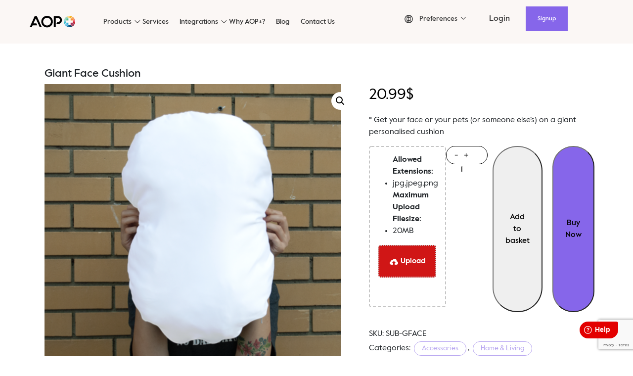

--- FILE ---
content_type: text/html; charset=UTF-8
request_url: https://web.aop.plus/product/giant-face-cushion/
body_size: 30776
content:
<!doctype html>
<html lang="en-GB" prefix="og: https://ogp.me/ns#">
    <head>
        <meta charset="UTF-8">
        <meta name="viewport" content="width=device-width, initial-scale=1">
        <link rel="profile" href="https://gmpg.org/xfn/11">

        <script>window._wca = window._wca || [];</script>

<!-- Search Engine Optimisation by Rank Math - https://s.rankmath.com/home -->
<title>Giant Face Cushion - AOP+ | Easy Print on Demand</title>
<meta name="description" content="* Get your face or your pets (or someone else&#039;s) on a giant personalised cushion"/>
<meta name="robots" content="follow, index, max-snippet:-1, max-video-preview:-1, max-image-preview:large"/>
<link rel="canonical" href="https://web.aop.plus/product/giant-face-cushion/" />
<meta property="og:locale" content="en_GB" />
<meta property="og:type" content="product" />
<meta property="og:title" content="Giant Face Cushion - AOP+ | Easy Print on Demand" />
<meta property="og:description" content="* Get your face or your pets (or someone else&#039;s) on a giant personalised cushion" />
<meta property="og:url" content="https://web.aop.plus/product/giant-face-cushion/" />
<meta property="og:site_name" content="AOP+ | Easy Print on Demand" />
<meta property="og:updated_time" content="2023-03-02T07:27:36+00:00" />
<meta property="og:image" content="https://web.aop.plus/wp-content/uploads/2022/03/Screenshot-2022-03-01-at-17.48.14.png" />
<meta property="og:image:secure_url" content="https://web.aop.plus/wp-content/uploads/2022/03/Screenshot-2022-03-01-at-17.48.14.png" />
<meta property="og:image:width" content="952" />
<meta property="og:image:height" content="930" />
<meta property="og:image:alt" content="Giant Face Cushion" />
<meta property="og:image:type" content="image/png" />
<meta property="product:price:amount" content="20.99" />
<meta property="product:price:currency" content="USD" />
<meta property="product:availability" content="instock" />
<meta name="twitter:card" content="summary_large_image" />
<meta name="twitter:title" content="Giant Face Cushion - AOP+ | Easy Print on Demand" />
<meta name="twitter:description" content="* Get your face or your pets (or someone else&#039;s) on a giant personalised cushion" />
<meta name="twitter:image" content="https://web.aop.plus/wp-content/uploads/2022/03/Screenshot-2022-03-01-at-17.48.14.png" />
<script type="application/ld+json" class="rank-math-schema">{"@context":"https://schema.org","@graph":[{"@type":"Organization","@id":"https://web.aop.plus/#organization","name":"AOP+ | Easy Print on Demand","url":"https://web.aop.plus","logo":{"@type":"ImageObject","@id":"https://web.aop.plus/#logo","url":"http://aop.plus/wp-content/uploads/2022/02/logo.svg","caption":"AOP+ | Easy Print on Demand","inLanguage":"en-GB","width":"92","height":"24"}},{"@type":"WebSite","@id":"https://web.aop.plus/#website","url":"https://web.aop.plus","name":"AOP+ | Easy Print on Demand","publisher":{"@id":"https://web.aop.plus/#organization"},"inLanguage":"en-GB"},{"@type":"ImageObject","@id":"https://web.aop.plus/wp-content/uploads/2022/03/Screenshot-2022-03-01-at-17.48.14.png","url":"https://web.aop.plus/wp-content/uploads/2022/03/Screenshot-2022-03-01-at-17.48.14.png","width":"952","height":"930","inLanguage":"en-GB"},{"@type":"ItemPage","@id":"https://web.aop.plus/product/giant-face-cushion/#webpage","url":"https://web.aop.plus/product/giant-face-cushion/","name":"Giant Face Cushion - AOP+ | Easy Print on Demand","datePublished":"2022-03-01T17:48:55+00:00","dateModified":"2023-03-02T07:27:36+00:00","isPartOf":{"@id":"https://web.aop.plus/#website"},"primaryImageOfPage":{"@id":"https://web.aop.plus/wp-content/uploads/2022/03/Screenshot-2022-03-01-at-17.48.14.png"},"inLanguage":"en-GB"},{"@type":"Product","name":"Giant Face Cushion","description":"* Get your face or your pets (or someone else's) on a giant personalised cushion","sku":"SUB-GFACE","category":"Accessories","mainEntityOfPage":{"@id":"https://web.aop.plus/product/giant-face-cushion/#webpage"},"offers":{"@type":"Offer","price":"20.99","priceCurrency":"USD","priceValidUntil":"2027-12-31","availability":"https://schema.org/InStock","itemCondition":"NewCondition","url":"https://web.aop.plus/product/giant-face-cushion/","seller":{"@type":"Organization","@id":"https://web.aop.plus/","name":"AOP+ | Easy Print on Demand","url":"https://web.aop.plus","logo":"http://aop.plus/wp-content/uploads/2022/02/logo.svg"}},"additionalProperty":[{"@type":"PropertyValue","name":"pa_brand","value":"AOP+"},{"@type":"PropertyValue","name":"pa_features","value":"Homeware, Unisex"}],"@id":"https://web.aop.plus/product/giant-face-cushion/#richSnippet","image":{"@id":"https://web.aop.plus/wp-content/uploads/2022/03/Screenshot-2022-03-01-at-17.48.14.png"}}]}</script>
<!-- /Rank Math WordPress SEO plugin -->

<link rel='dns-prefetch' href='//stats.wp.com' />
<link rel='dns-prefetch' href='//www.googletagmanager.com' />
<link rel='dns-prefetch' href='//www.google.com' />
<link rel='dns-prefetch' href='//s.w.org' />
<link rel="alternate" type="application/rss+xml" title="AOP+ | Easy Print on Demand &raquo; Feed" href="https://web.aop.plus/feed/" />
<link rel="alternate" type="application/rss+xml" title="AOP+ | Easy Print on Demand &raquo; Comments Feed" href="https://web.aop.plus/comments/feed/" />
<link rel="alternate" type="application/rss+xml" title="AOP+ | Easy Print on Demand &raquo; Giant Face Cushion Comments Feed" href="https://web.aop.plus/product/giant-face-cushion/feed/" />
<script>
window._wpemojiSettings = {"baseUrl":"https:\/\/s.w.org\/images\/core\/emoji\/14.0.0\/72x72\/","ext":".png","svgUrl":"https:\/\/s.w.org\/images\/core\/emoji\/14.0.0\/svg\/","svgExt":".svg","source":{"concatemoji":"https:\/\/web.aop.plus\/wp-includes\/js\/wp-emoji-release.min.js?ver=6.0.11"}};
/*! This file is auto-generated */
!function(e,a,t){var n,r,o,i=a.createElement("canvas"),p=i.getContext&&i.getContext("2d");function s(e,t){var a=String.fromCharCode,e=(p.clearRect(0,0,i.width,i.height),p.fillText(a.apply(this,e),0,0),i.toDataURL());return p.clearRect(0,0,i.width,i.height),p.fillText(a.apply(this,t),0,0),e===i.toDataURL()}function c(e){var t=a.createElement("script");t.src=e,t.defer=t.type="text/javascript",a.getElementsByTagName("head")[0].appendChild(t)}for(o=Array("flag","emoji"),t.supports={everything:!0,everythingExceptFlag:!0},r=0;r<o.length;r++)t.supports[o[r]]=function(e){if(!p||!p.fillText)return!1;switch(p.textBaseline="top",p.font="600 32px Arial",e){case"flag":return s([127987,65039,8205,9895,65039],[127987,65039,8203,9895,65039])?!1:!s([55356,56826,55356,56819],[55356,56826,8203,55356,56819])&&!s([55356,57332,56128,56423,56128,56418,56128,56421,56128,56430,56128,56423,56128,56447],[55356,57332,8203,56128,56423,8203,56128,56418,8203,56128,56421,8203,56128,56430,8203,56128,56423,8203,56128,56447]);case"emoji":return!s([129777,127995,8205,129778,127999],[129777,127995,8203,129778,127999])}return!1}(o[r]),t.supports.everything=t.supports.everything&&t.supports[o[r]],"flag"!==o[r]&&(t.supports.everythingExceptFlag=t.supports.everythingExceptFlag&&t.supports[o[r]]);t.supports.everythingExceptFlag=t.supports.everythingExceptFlag&&!t.supports.flag,t.DOMReady=!1,t.readyCallback=function(){t.DOMReady=!0},t.supports.everything||(n=function(){t.readyCallback()},a.addEventListener?(a.addEventListener("DOMContentLoaded",n,!1),e.addEventListener("load",n,!1)):(e.attachEvent("onload",n),a.attachEvent("onreadystatechange",function(){"complete"===a.readyState&&t.readyCallback()})),(e=t.source||{}).concatemoji?c(e.concatemoji):e.wpemoji&&e.twemoji&&(c(e.twemoji),c(e.wpemoji)))}(window,document,window._wpemojiSettings);
</script>
<style>
img.wp-smiley,
img.emoji {
	display: inline !important;
	border: none !important;
	box-shadow: none !important;
	height: 1em !important;
	width: 1em !important;
	margin: 0 0.07em !important;
	vertical-align: -0.1em !important;
	background: none !important;
	padding: 0 !important;
}
</style>
	<link rel='stylesheet' id='fd_plugin_css-css'  href='https://web.aop.plus/wp-content/plugins/freshdesk-support/public/css/freshdesk_plugin.css?ver=6.0.11' media='all' />
<link rel='stylesheet' id='font-awesome-css'  href='https://web.aop.plus/wp-content/plugins/woocommerce-ajax-filters/berocket/assets/css/font-awesome.min.css?ver=6.0.11' media='all' />
<link rel='stylesheet' id='wc-blocks-integration-css'  href='https://web.aop.plus/wp-content/plugins/woocommerce-payments/vendor/woocommerce/subscriptions-core/build/index.css?ver=5.7.2' media='all' />
<link rel='stylesheet' id='dashicons-css'  href='https://web.aop.plus/wp-includes/css/dashicons.min.css?ver=6.0.11' media='all' />
<link rel='stylesheet' id='fme_front_css-css'  href='https://web.aop.plus/wp-content/plugins/customer-upload-files-for-woocommerce/front/assets/css/Upload_Files_template.css?ver=1' media='all' />
<link rel='stylesheet' id='berocket_aapf_widget-style-css'  href='https://web.aop.plus/wp-content/plugins/woocommerce-ajax-filters/assets/frontend/css/fullmain.min.css?ver=1.6.2' media='all' />
<link rel='stylesheet' id='wp-block-library-css'  href='https://web.aop.plus/wp-includes/css/dist/block-library/style.min.css?ver=6.0.11' media='all' />
<style id='wp-block-library-inline-css'>
.has-text-align-justify{text-align:justify;}
</style>
<link rel='stylesheet' id='mediaelement-css'  href='https://web.aop.plus/wp-includes/js/mediaelement/mediaelementplayer-legacy.min.css?ver=4.2.16' media='all' />
<link rel='stylesheet' id='wp-mediaelement-css'  href='https://web.aop.plus/wp-includes/js/mediaelement/wp-mediaelement.min.css?ver=6.0.11' media='all' />
<link rel='stylesheet' id='wc-blocks-vendors-style-css'  href='https://web.aop.plus/wp-content/plugins/woocommerce/packages/woocommerce-blocks/build/wc-blocks-vendors-style.css?ver=10.0.6' media='all' />
<link rel='stylesheet' id='wc-blocks-style-css'  href='https://web.aop.plus/wp-content/plugins/woocommerce/packages/woocommerce-blocks/build/wc-blocks-style.css?ver=10.0.6' media='all' />
<link rel='stylesheet' id='ht_toc-style-css-css'  href='https://web.aop.plus/wp-content/plugins/heroic-table-of-contents/dist/blocks.style.build.css?ver=1657658635' media='all' />
<link rel='stylesheet' id='wp-bootstrap-blocks-styles-css'  href='https://web.aop.plus/wp-content/plugins/wp-bootstrap-blocks/build/style-index.css?ver=4.2.1' media='all' />
<style id='global-styles-inline-css'>
body{--wp--preset--color--black: #000000;--wp--preset--color--cyan-bluish-gray: #abb8c3;--wp--preset--color--white: #ffffff;--wp--preset--color--pale-pink: #f78da7;--wp--preset--color--vivid-red: #cf2e2e;--wp--preset--color--luminous-vivid-orange: #ff6900;--wp--preset--color--luminous-vivid-amber: #fcb900;--wp--preset--color--light-green-cyan: #7bdcb5;--wp--preset--color--vivid-green-cyan: #00d084;--wp--preset--color--pale-cyan-blue: #8ed1fc;--wp--preset--color--vivid-cyan-blue: #0693e3;--wp--preset--color--vivid-purple: #9b51e0;--wp--preset--gradient--vivid-cyan-blue-to-vivid-purple: linear-gradient(135deg,rgba(6,147,227,1) 0%,rgb(155,81,224) 100%);--wp--preset--gradient--light-green-cyan-to-vivid-green-cyan: linear-gradient(135deg,rgb(122,220,180) 0%,rgb(0,208,130) 100%);--wp--preset--gradient--luminous-vivid-amber-to-luminous-vivid-orange: linear-gradient(135deg,rgba(252,185,0,1) 0%,rgba(255,105,0,1) 100%);--wp--preset--gradient--luminous-vivid-orange-to-vivid-red: linear-gradient(135deg,rgba(255,105,0,1) 0%,rgb(207,46,46) 100%);--wp--preset--gradient--very-light-gray-to-cyan-bluish-gray: linear-gradient(135deg,rgb(238,238,238) 0%,rgb(169,184,195) 100%);--wp--preset--gradient--cool-to-warm-spectrum: linear-gradient(135deg,rgb(74,234,220) 0%,rgb(151,120,209) 20%,rgb(207,42,186) 40%,rgb(238,44,130) 60%,rgb(251,105,98) 80%,rgb(254,248,76) 100%);--wp--preset--gradient--blush-light-purple: linear-gradient(135deg,rgb(255,206,236) 0%,rgb(152,150,240) 100%);--wp--preset--gradient--blush-bordeaux: linear-gradient(135deg,rgb(254,205,165) 0%,rgb(254,45,45) 50%,rgb(107,0,62) 100%);--wp--preset--gradient--luminous-dusk: linear-gradient(135deg,rgb(255,203,112) 0%,rgb(199,81,192) 50%,rgb(65,88,208) 100%);--wp--preset--gradient--pale-ocean: linear-gradient(135deg,rgb(255,245,203) 0%,rgb(182,227,212) 50%,rgb(51,167,181) 100%);--wp--preset--gradient--electric-grass: linear-gradient(135deg,rgb(202,248,128) 0%,rgb(113,206,126) 100%);--wp--preset--gradient--midnight: linear-gradient(135deg,rgb(2,3,129) 0%,rgb(40,116,252) 100%);--wp--preset--duotone--dark-grayscale: url('#wp-duotone-dark-grayscale');--wp--preset--duotone--grayscale: url('#wp-duotone-grayscale');--wp--preset--duotone--purple-yellow: url('#wp-duotone-purple-yellow');--wp--preset--duotone--blue-red: url('#wp-duotone-blue-red');--wp--preset--duotone--midnight: url('#wp-duotone-midnight');--wp--preset--duotone--magenta-yellow: url('#wp-duotone-magenta-yellow');--wp--preset--duotone--purple-green: url('#wp-duotone-purple-green');--wp--preset--duotone--blue-orange: url('#wp-duotone-blue-orange');--wp--preset--font-size--small: 13px;--wp--preset--font-size--medium: 20px;--wp--preset--font-size--large: 36px;--wp--preset--font-size--x-large: 42px;}.has-black-color{color: var(--wp--preset--color--black) !important;}.has-cyan-bluish-gray-color{color: var(--wp--preset--color--cyan-bluish-gray) !important;}.has-white-color{color: var(--wp--preset--color--white) !important;}.has-pale-pink-color{color: var(--wp--preset--color--pale-pink) !important;}.has-vivid-red-color{color: var(--wp--preset--color--vivid-red) !important;}.has-luminous-vivid-orange-color{color: var(--wp--preset--color--luminous-vivid-orange) !important;}.has-luminous-vivid-amber-color{color: var(--wp--preset--color--luminous-vivid-amber) !important;}.has-light-green-cyan-color{color: var(--wp--preset--color--light-green-cyan) !important;}.has-vivid-green-cyan-color{color: var(--wp--preset--color--vivid-green-cyan) !important;}.has-pale-cyan-blue-color{color: var(--wp--preset--color--pale-cyan-blue) !important;}.has-vivid-cyan-blue-color{color: var(--wp--preset--color--vivid-cyan-blue) !important;}.has-vivid-purple-color{color: var(--wp--preset--color--vivid-purple) !important;}.has-black-background-color{background-color: var(--wp--preset--color--black) !important;}.has-cyan-bluish-gray-background-color{background-color: var(--wp--preset--color--cyan-bluish-gray) !important;}.has-white-background-color{background-color: var(--wp--preset--color--white) !important;}.has-pale-pink-background-color{background-color: var(--wp--preset--color--pale-pink) !important;}.has-vivid-red-background-color{background-color: var(--wp--preset--color--vivid-red) !important;}.has-luminous-vivid-orange-background-color{background-color: var(--wp--preset--color--luminous-vivid-orange) !important;}.has-luminous-vivid-amber-background-color{background-color: var(--wp--preset--color--luminous-vivid-amber) !important;}.has-light-green-cyan-background-color{background-color: var(--wp--preset--color--light-green-cyan) !important;}.has-vivid-green-cyan-background-color{background-color: var(--wp--preset--color--vivid-green-cyan) !important;}.has-pale-cyan-blue-background-color{background-color: var(--wp--preset--color--pale-cyan-blue) !important;}.has-vivid-cyan-blue-background-color{background-color: var(--wp--preset--color--vivid-cyan-blue) !important;}.has-vivid-purple-background-color{background-color: var(--wp--preset--color--vivid-purple) !important;}.has-black-border-color{border-color: var(--wp--preset--color--black) !important;}.has-cyan-bluish-gray-border-color{border-color: var(--wp--preset--color--cyan-bluish-gray) !important;}.has-white-border-color{border-color: var(--wp--preset--color--white) !important;}.has-pale-pink-border-color{border-color: var(--wp--preset--color--pale-pink) !important;}.has-vivid-red-border-color{border-color: var(--wp--preset--color--vivid-red) !important;}.has-luminous-vivid-orange-border-color{border-color: var(--wp--preset--color--luminous-vivid-orange) !important;}.has-luminous-vivid-amber-border-color{border-color: var(--wp--preset--color--luminous-vivid-amber) !important;}.has-light-green-cyan-border-color{border-color: var(--wp--preset--color--light-green-cyan) !important;}.has-vivid-green-cyan-border-color{border-color: var(--wp--preset--color--vivid-green-cyan) !important;}.has-pale-cyan-blue-border-color{border-color: var(--wp--preset--color--pale-cyan-blue) !important;}.has-vivid-cyan-blue-border-color{border-color: var(--wp--preset--color--vivid-cyan-blue) !important;}.has-vivid-purple-border-color{border-color: var(--wp--preset--color--vivid-purple) !important;}.has-vivid-cyan-blue-to-vivid-purple-gradient-background{background: var(--wp--preset--gradient--vivid-cyan-blue-to-vivid-purple) !important;}.has-light-green-cyan-to-vivid-green-cyan-gradient-background{background: var(--wp--preset--gradient--light-green-cyan-to-vivid-green-cyan) !important;}.has-luminous-vivid-amber-to-luminous-vivid-orange-gradient-background{background: var(--wp--preset--gradient--luminous-vivid-amber-to-luminous-vivid-orange) !important;}.has-luminous-vivid-orange-to-vivid-red-gradient-background{background: var(--wp--preset--gradient--luminous-vivid-orange-to-vivid-red) !important;}.has-very-light-gray-to-cyan-bluish-gray-gradient-background{background: var(--wp--preset--gradient--very-light-gray-to-cyan-bluish-gray) !important;}.has-cool-to-warm-spectrum-gradient-background{background: var(--wp--preset--gradient--cool-to-warm-spectrum) !important;}.has-blush-light-purple-gradient-background{background: var(--wp--preset--gradient--blush-light-purple) !important;}.has-blush-bordeaux-gradient-background{background: var(--wp--preset--gradient--blush-bordeaux) !important;}.has-luminous-dusk-gradient-background{background: var(--wp--preset--gradient--luminous-dusk) !important;}.has-pale-ocean-gradient-background{background: var(--wp--preset--gradient--pale-ocean) !important;}.has-electric-grass-gradient-background{background: var(--wp--preset--gradient--electric-grass) !important;}.has-midnight-gradient-background{background: var(--wp--preset--gradient--midnight) !important;}.has-small-font-size{font-size: var(--wp--preset--font-size--small) !important;}.has-medium-font-size{font-size: var(--wp--preset--font-size--medium) !important;}.has-large-font-size{font-size: var(--wp--preset--font-size--large) !important;}.has-x-large-font-size{font-size: var(--wp--preset--font-size--x-large) !important;}
</style>
<link rel='stylesheet' id='contact-form-7-css'  href='https://web.aop.plus/wp-content/plugins/contact-form-7/includes/css/styles.css?ver=5.6.2' media='all' />
<link rel='stylesheet' id='jquery-fpd-css'  href='https://web.aop.plus/wp-content/plugins/fancy-product-designer/assets/css/FancyProductDesigner-all.min.css?ver=5.3.3' media='all' />
<link rel='stylesheet' id='fpd-single-product-css'  href='https://web.aop.plus/wp-content/plugins/fancy-product-designer/assets/css/fancy-product.css?ver=4.7.9' media='all' />
<link rel='stylesheet' id='photoswipe-css'  href='https://web.aop.plus/wp-content/plugins/woocommerce/assets/css/photoswipe/photoswipe.min.css?ver=7.7.2' media='all' />
<link rel='stylesheet' id='photoswipe-default-skin-css'  href='https://web.aop.plus/wp-content/plugins/woocommerce/assets/css/photoswipe/default-skin/default-skin.min.css?ver=7.7.2' media='all' />
<link rel='stylesheet' id='woocommerce-layout-css'  href='https://web.aop.plus/wp-content/plugins/woocommerce/assets/css/woocommerce-layout.css?ver=7.7.2' media='all' />
<style id='woocommerce-layout-inline-css'>

	.infinite-scroll .woocommerce-pagination {
		display: none;
	}
</style>
<link rel='stylesheet' id='woocommerce-smallscreen-css'  href='https://web.aop.plus/wp-content/plugins/woocommerce/assets/css/woocommerce-smallscreen.css?ver=7.7.2' media='only screen and (max-width: 768px)' />
<link rel='stylesheet' id='woocommerce-general-css'  href='https://web.aop.plus/wp-content/plugins/woocommerce/assets/css/woocommerce.css?ver=7.7.2' media='all' />
<style id='woocommerce-inline-inline-css'>
.woocommerce form .form-row .required { visibility: visible; }
</style>
<link rel='stylesheet' id='swatches-and-photos-css'  href='https://web.aop.plus/wp-content/plugins/woocommerce-variation-swatches-and-photos-master/assets/css/swatches-and-photos.css?ver=3.0.6' media='all' />
<link rel='stylesheet' id='style-css'  href='https://web.aop.plus/wp-content/themes/aopplus/style.css?ver=1.0.0' media='all' />
<link rel='stylesheet' id='all-css'  href='https://web.aop.plus/wp-content/themes/aopplus/css/all.css?ver=1.0.0' media='all' />
<link rel='stylesheet' id='noni-css'  href='https://web.aop.plus/wp-content/themes/aopplus/css/nioicon.css?ver=1.0.0' media='all' />
<link rel='stylesheet' id='owl-css'  href='https://web.aop.plus/wp-content/themes/aopplus/css/owl.carousel.min.css?ver=1.0.0' media='all' />
<link rel='stylesheet' id='owl-default-css'  href='https://web.aop.plus/wp-content/themes/aopplus/css/owl.theme.default.min.css?ver=1.0.0' media='all' />
<link rel='stylesheet' id='bootstrap-css'  href='https://web.aop.plus/wp-content/themes/aopplus/css/bootstrap.min.css?ver=1.0.0' media='all' />
<link rel='stylesheet' id='fonts-css'  href='https://web.aop.plus/wp-content/themes/aopplus/css/font.css?ver=1.0.0' media='all' />
<link rel='stylesheet' id='wpdreams-asl-basic-css'  href='https://web.aop.plus/wp-content/plugins/ajax-search-lite/css/style.basic.css?ver=4.10' media='all' />
<link rel='stylesheet' id='wpdreams-ajaxsearchlite-css'  href='https://web.aop.plus/wp-content/plugins/ajax-search-lite/css/style-underline.css?ver=4.10' media='all' />
<link rel='stylesheet' id='fancybox-css'  href='https://web.aop.plus/wp-content/plugins/easy-fancybox/css/jquery.fancybox.min.css?ver=1.3.24' media='screen' />
<link rel='stylesheet' id='stripe_styles-css'  href='https://web.aop.plus/wp-content/plugins/woocommerce-gateway-stripe/assets/css/stripe-styles.css?ver=6.4.6' media='all' />
<link rel='stylesheet' id='jetpack_css-css'  href='https://web.aop.plus/wp-content/plugins/jetpack/css/jetpack.css?ver=11.0.2' media='all' />
<script src='https://web.aop.plus/wp-includes/js/jquery/jquery.min.js?ver=3.6.0' id='jquery-core-js'></script>
<script src='https://web.aop.plus/wp-includes/js/jquery/jquery-migrate.min.js?ver=3.3.2' id='jquery-migrate-js'></script>
<script id='fme_upload_file_front_js-js-extra'>
var ewcpm_php_vars = {"admin_url":"https:\/\/web.aop.plus\/wp-admin\/admin-ajax.php"};
var ajax_url_add_pq = {"ajax_url_add_pq_data":"https:\/\/web.aop.plus\/wp-admin\/admin-ajax.php"};
</script>
<script src='https://web.aop.plus/wp-content/plugins/customer-upload-files-for-woocommerce/front/assets/js/fme_front_upload_file.js?ver=1.1' id='fme_upload_file_front_js-js'></script>
<script src='https://web.aop.plus/wp-content/plugins/links-auto-replacer/public/js/lar-public.js?ver=2.0.0' id='links-auto-replacer-js'></script>
<script id='WCPAY_ASSETS-js-extra'>
var wcpayAssets = {"url":"https:\/\/web.aop.plus\/wp-content\/plugins\/woocommerce-payments\/dist\/"};
</script>
<script defer src='https://stats.wp.com/s-202603.js' id='woocommerce-analytics-js'></script>
<script id='woocommerce-tokenization-form-js-extra'>
var wc_tokenization_form_params = {"is_registration_required":"1","is_logged_in":""};
</script>
<script src='https://web.aop.plus/wp-content/plugins/woocommerce/assets/js/frontend/tokenization-form.min.js?ver=7.7.2' id='woocommerce-tokenization-form-js'></script>

<!-- Google Analytics snippet added by Site Kit -->
<script src='https://www.googletagmanager.com/gtag/js?id=UA-66372185-6' id='google_gtagjs-js' async></script>
<script id='google_gtagjs-js-after'>
window.dataLayer = window.dataLayer || [];function gtag(){dataLayer.push(arguments);}
gtag('set', 'linker', {"domains":["web.aop.plus"]} );
gtag("js", new Date());
gtag("set", "developer_id.dZTNiMT", true);
gtag("config", "UA-66372185-6", {"anonymize_ip":true});
gtag("config", "G-DML28BE5QD");
</script>

<!-- End Google Analytics snippet added by Site Kit -->
<link rel="https://api.w.org/" href="https://web.aop.plus/wp-json/" /><link rel="alternate" type="application/json" href="https://web.aop.plus/wp-json/wp/v2/product/5139" /><link rel="EditURI" type="application/rsd+xml" title="RSD" href="https://web.aop.plus/xmlrpc.php?rsd" />
<link rel="wlwmanifest" type="application/wlwmanifest+xml" href="https://web.aop.plus/wp-includes/wlwmanifest.xml" /> 
<meta name="generator" content="WordPress 6.0.11" />
<link rel='shortlink' href='https://web.aop.plus/?p=5139' />
<link rel="alternate" type="application/json+oembed" href="https://web.aop.plus/wp-json/oembed/1.0/embed?url=https%3A%2F%2Fweb.aop.plus%2Fproduct%2Fgiant-face-cushion%2F" />
<link rel="alternate" type="text/xml+oembed" href="https://web.aop.plus/wp-json/oembed/1.0/embed?url=https%3A%2F%2Fweb.aop.plus%2Fproduct%2Fgiant-face-cushion%2F&#038;format=xml" />
<meta name="generator" content="Site Kit by Google 1.81.0" /><style> .lar_social_share_icon{
 				margin: 2px;
 				}</style><style></style><style>img#wpstats{display:none}</style>
		<noscript><style>.woocommerce-product-gallery{ opacity: 1 !important; }</style></noscript>
					<link rel="preconnect" href="https://fonts.gstatic.com" crossorigin />
				<link rel="preload" as="style" href="//fonts.googleapis.com/css?family=Open+Sans&display=swap" />
				<link rel="stylesheet" href="//fonts.googleapis.com/css?family=Open+Sans&display=swap" media="all" />
				
<!-- Facebook Pixel Code -->
<script type='text/javascript'>
!function(f,b,e,v,n,t,s){if(f.fbq)return;n=f.fbq=function(){n.callMethod?
n.callMethod.apply(n,arguments):n.queue.push(arguments)};if(!f._fbq)f._fbq=n;
n.push=n;n.loaded=!0;n.version='2.0';n.queue=[];t=b.createElement(e);t.async=!0;
t.src=v;s=b.getElementsByTagName(e)[0];s.parentNode.insertBefore(t,s)}(window,
document,'script','https://connect.facebook.net/en_US/fbevents.js');
</script>
<!-- End Facebook Pixel Code -->
<script type='text/javascript'>
  fbq('init', '529138765197576', {}, {
    "agent": "wordpress-6.0.11-3.0.6"
});
</script><script type='text/javascript'>
  fbq('track', 'PageView', []);
</script>
<!-- Facebook Pixel Code -->
<noscript>
<img height="1" width="1" style="display:none" alt="fbpx"
src="https://www.facebook.com/tr?id=529138765197576&ev=PageView&noscript=1" />
</noscript>
<!-- End Facebook Pixel Code -->
      <meta name="onesignal" content="wordpress-plugin"/>
            <script>

      window.OneSignal = window.OneSignal || [];

      OneSignal.push( function() {
        OneSignal.SERVICE_WORKER_UPDATER_PATH = 'OneSignalSDKUpdaterWorker.js';
                      OneSignal.SERVICE_WORKER_PATH = 'OneSignalSDKWorker.js';
                      OneSignal.SERVICE_WORKER_PARAM = { scope: '/wp-content/plugins/onesignal-free-web-push-notifications/sdk_files/push/onesignal/' };
        OneSignal.setDefaultNotificationUrl("https://web.aop.plus");
        var oneSignal_options = {};
        window._oneSignalInitOptions = oneSignal_options;

        oneSignal_options['wordpress'] = true;
oneSignal_options['appId'] = 'af50b29b-3d8d-448f-91c3-8ed9c4989153';
oneSignal_options['allowLocalhostAsSecureOrigin'] = true;
oneSignal_options['welcomeNotification'] = { };
oneSignal_options['welcomeNotification']['title'] = "";
oneSignal_options['welcomeNotification']['message'] = "";
oneSignal_options['path'] = "https://web.aop.plus/wp-content/plugins/onesignal-free-web-push-notifications/sdk_files/";
oneSignal_options['promptOptions'] = { };
oneSignal_options['promptOptions']['acceptButtonText'] = "LET'S DO IT";
                OneSignal.init(window._oneSignalInitOptions);
                OneSignal.showSlidedownPrompt();      });

      function documentInitOneSignal() {
        var oneSignal_elements = document.getElementsByClassName("OneSignal-prompt");

        var oneSignalLinkClickHandler = function(event) { OneSignal.push(['registerForPushNotifications']); event.preventDefault(); };        for(var i = 0; i < oneSignal_elements.length; i++)
          oneSignal_elements[i].addEventListener('click', oneSignalLinkClickHandler, false);
      }

      if (document.readyState === 'complete') {
           documentInitOneSignal();
      }
      else {
           window.addEventListener("load", function(event){
               documentInitOneSignal();
          });
      }
    </script>

<!-- Google Tag Manager snippet added by Site Kit -->
<script>
			( function( w, d, s, l, i ) {
				w[l] = w[l] || [];
				w[l].push( {'gtm.start': new Date().getTime(), event: 'gtm.js'} );
				var f = d.getElementsByTagName( s )[0],
					j = d.createElement( s ), dl = l != 'dataLayer' ? '&l=' + l : '';
				j.async = true;
				j.src = 'https://www.googletagmanager.com/gtm.js?id=' + i + dl;
				f.parentNode.insertBefore( j, f );
			} )( window, document, 'script', 'dataLayer', 'GTM-K7FNR7V' );
			
</script>

<!-- End Google Tag Manager snippet added by Site Kit -->
                <style>
                    
					div[id*='ajaxsearchlitesettings'].searchsettings .asl_option_inner label {
						font-size: 0px !important;
						color: rgba(0, 0, 0, 0);
					}
					div[id*='ajaxsearchlitesettings'].searchsettings .asl_option_inner label:after {
						font-size: 11px !important;
						position: absolute;
						top: 0;
						left: 0;
						z-index: 1;
					}
					.asl_w_container {
						width: 100%;
						margin: 0px 0px 0px 0px;
					}
					div[id*='ajaxsearchlite'].asl_m {
						width: 100%;
					}
					div[id*='ajaxsearchliteres'].wpdreams_asl_results div.resdrg span.highlighted {
						font-weight: bold;
						color: rgba(217, 49, 43, 1);
						background-color: rgba(238, 238, 238, 1);
					}
					div[id*='ajaxsearchliteres'].wpdreams_asl_results .results div.asl_image {
						width: 70px;
						height: 70px;
						background-size: cover;
						background-repeat: no-repeat;
					}
					div.asl_r .results {
						max-height: none;
					}
				
						div.asl_r.asl_w.vertical .results .item::after {
							display: block;
							position: absolute;
							bottom: 0;
							content: '';
							height: 1px;
							width: 100%;
							background: #D8D8D8;
						}
						div.asl_r.asl_w.vertical .results .item.asl_last_item::after {
							display: none;
						}
					                </style>
                <!-- TrustBox script -->
<script type="text/javascript" src="//widget.trustpilot.com/bootstrap/v5/tp.widget.bootstrap.min.js" async></script>
<!-- End TrustBox script -->

<script>
        (function(w,d,s,r,n){w.TrustpilotObject=n;w[n]=w[n]||function(){(w[n].q=w[n].q||[]).push(arguments)};
            a=d.createElement(s);a.async=1;a.src=r;a.type='text/java'+s;f=d.getElementsByTagName(s)[0];
            f.parentNode.insertBefore(a,f)})(window,document,'script', 'https://invitejs.trustpilot.com/tp.min.js', 'tp');
            tp('register', 't2iWWdNhxEzDEoTC');
</script>

<!-- Hotjar Tracking Code for https://aop.plus -->
<script>
    (function(h,o,t,j,a,r){
        h.hj=h.hj||function(){(h.hj.q=h.hj.q||[]).push(arguments)};
        h._hjSettings={hjid:2891940,hjsv:6};
        a=o.getElementsByTagName('head')[0];
        r=o.createElement('script');r.async=1;
        r.src=t+h._hjSettings.hjid+j+h._hjSettings.hjsv;
        a.appendChild(r);
    })(window,document,'https://static.hotjar.com/c/hotjar-','.js?sv=');
</script>

<!-- Start cookieyes banner --> <script id="cookieyes" type="text/javascript" src="https://cdn-cookieyes.com/client_data/de3ad3f95353041fdf3b53b6/script.js"></script> <!-- End cookieyes banner --><link rel="icon" href="https://web.aop.plus/wp-content/uploads/2022/02/favicon-16x16-1.png" sizes="32x32" />
<link rel="icon" href="https://web.aop.plus/wp-content/uploads/2022/02/favicon-16x16-1.png" sizes="192x192" />
<link rel="apple-touch-icon" href="https://web.aop.plus/wp-content/uploads/2022/02/favicon-16x16-1.png" />
<meta name="msapplication-TileImage" content="https://web.aop.plus/wp-content/uploads/2022/02/favicon-16x16-1.png" />
<script>
        var woocs_is_mobile = 0;
        var woocs_special_ajax_mode = 1;
        var woocs_drop_down_view = "ddslick";
        var woocs_current_currency = {"name":"USD","rate":1,"symbol":"&#36;","position":"right","is_etalon":1,"hide_cents":0,"hide_on_front":0,"rate_plus":"","decimals":2,"separators":"0","description":"USD","flag":"http:\/\/aop.plus\/wp-content\/uploads\/2022\/02\/xunited_states_of_america.gif.pagespeed.ic_.zFT2IEM9Lg.png"};
        var woocs_default_currency = {"name":"USD","rate":1,"symbol":"&#36;","position":"right","is_etalon":1,"hide_cents":0,"hide_on_front":0,"rate_plus":"","decimals":2,"separators":"0","description":"USD","flag":"http:\/\/aop.plus\/wp-content\/uploads\/2022\/02\/xunited_states_of_america.gif.pagespeed.ic_.zFT2IEM9Lg.png"};
        var woocs_redraw_cart = 1;
        var woocs_array_of_get = '{}';
        
        woocs_array_no_cents = '["JPY","TWD"]';

        var woocs_ajaxurl = "https://web.aop.plus/wp-admin/admin-ajax.php";
        var woocs_lang_loading = "loading";
        var woocs_shop_is_cached =0;
        </script>    </head>

    <body class="product-template-default single single-product postid-5139 wp-custom-logo theme-aopplus woocommerce woocommerce-page woocommerce-no-js currency-usd">

        		<!-- Google Tag Manager (noscript) snippet added by Site Kit -->
		<noscript>
			<iframe src="https://www.googletagmanager.com/ns.html?id=GTM-K7FNR7V" height="0" width="0" style="display:none;visibility:hidden"></iframe>
		</noscript>
		<!-- End Google Tag Manager (noscript) snippet added by Site Kit -->
		<svg xmlns="http://www.w3.org/2000/svg" viewBox="0 0 0 0" width="0" height="0" focusable="false" role="none" style="visibility: hidden; position: absolute; left: -9999px; overflow: hidden;" ><defs><filter id="wp-duotone-dark-grayscale"><feColorMatrix color-interpolation-filters="sRGB" type="matrix" values=" .299 .587 .114 0 0 .299 .587 .114 0 0 .299 .587 .114 0 0 .299 .587 .114 0 0 " /><feComponentTransfer color-interpolation-filters="sRGB" ><feFuncR type="table" tableValues="0 0.49803921568627" /><feFuncG type="table" tableValues="0 0.49803921568627" /><feFuncB type="table" tableValues="0 0.49803921568627" /><feFuncA type="table" tableValues="1 1" /></feComponentTransfer><feComposite in2="SourceGraphic" operator="in" /></filter></defs></svg><svg xmlns="http://www.w3.org/2000/svg" viewBox="0 0 0 0" width="0" height="0" focusable="false" role="none" style="visibility: hidden; position: absolute; left: -9999px; overflow: hidden;" ><defs><filter id="wp-duotone-grayscale"><feColorMatrix color-interpolation-filters="sRGB" type="matrix" values=" .299 .587 .114 0 0 .299 .587 .114 0 0 .299 .587 .114 0 0 .299 .587 .114 0 0 " /><feComponentTransfer color-interpolation-filters="sRGB" ><feFuncR type="table" tableValues="0 1" /><feFuncG type="table" tableValues="0 1" /><feFuncB type="table" tableValues="0 1" /><feFuncA type="table" tableValues="1 1" /></feComponentTransfer><feComposite in2="SourceGraphic" operator="in" /></filter></defs></svg><svg xmlns="http://www.w3.org/2000/svg" viewBox="0 0 0 0" width="0" height="0" focusable="false" role="none" style="visibility: hidden; position: absolute; left: -9999px; overflow: hidden;" ><defs><filter id="wp-duotone-purple-yellow"><feColorMatrix color-interpolation-filters="sRGB" type="matrix" values=" .299 .587 .114 0 0 .299 .587 .114 0 0 .299 .587 .114 0 0 .299 .587 .114 0 0 " /><feComponentTransfer color-interpolation-filters="sRGB" ><feFuncR type="table" tableValues="0.54901960784314 0.98823529411765" /><feFuncG type="table" tableValues="0 1" /><feFuncB type="table" tableValues="0.71764705882353 0.25490196078431" /><feFuncA type="table" tableValues="1 1" /></feComponentTransfer><feComposite in2="SourceGraphic" operator="in" /></filter></defs></svg><svg xmlns="http://www.w3.org/2000/svg" viewBox="0 0 0 0" width="0" height="0" focusable="false" role="none" style="visibility: hidden; position: absolute; left: -9999px; overflow: hidden;" ><defs><filter id="wp-duotone-blue-red"><feColorMatrix color-interpolation-filters="sRGB" type="matrix" values=" .299 .587 .114 0 0 .299 .587 .114 0 0 .299 .587 .114 0 0 .299 .587 .114 0 0 " /><feComponentTransfer color-interpolation-filters="sRGB" ><feFuncR type="table" tableValues="0 1" /><feFuncG type="table" tableValues="0 0.27843137254902" /><feFuncB type="table" tableValues="0.5921568627451 0.27843137254902" /><feFuncA type="table" tableValues="1 1" /></feComponentTransfer><feComposite in2="SourceGraphic" operator="in" /></filter></defs></svg><svg xmlns="http://www.w3.org/2000/svg" viewBox="0 0 0 0" width="0" height="0" focusable="false" role="none" style="visibility: hidden; position: absolute; left: -9999px; overflow: hidden;" ><defs><filter id="wp-duotone-midnight"><feColorMatrix color-interpolation-filters="sRGB" type="matrix" values=" .299 .587 .114 0 0 .299 .587 .114 0 0 .299 .587 .114 0 0 .299 .587 .114 0 0 " /><feComponentTransfer color-interpolation-filters="sRGB" ><feFuncR type="table" tableValues="0 0" /><feFuncG type="table" tableValues="0 0.64705882352941" /><feFuncB type="table" tableValues="0 1" /><feFuncA type="table" tableValues="1 1" /></feComponentTransfer><feComposite in2="SourceGraphic" operator="in" /></filter></defs></svg><svg xmlns="http://www.w3.org/2000/svg" viewBox="0 0 0 0" width="0" height="0" focusable="false" role="none" style="visibility: hidden; position: absolute; left: -9999px; overflow: hidden;" ><defs><filter id="wp-duotone-magenta-yellow"><feColorMatrix color-interpolation-filters="sRGB" type="matrix" values=" .299 .587 .114 0 0 .299 .587 .114 0 0 .299 .587 .114 0 0 .299 .587 .114 0 0 " /><feComponentTransfer color-interpolation-filters="sRGB" ><feFuncR type="table" tableValues="0.78039215686275 1" /><feFuncG type="table" tableValues="0 0.94901960784314" /><feFuncB type="table" tableValues="0.35294117647059 0.47058823529412" /><feFuncA type="table" tableValues="1 1" /></feComponentTransfer><feComposite in2="SourceGraphic" operator="in" /></filter></defs></svg><svg xmlns="http://www.w3.org/2000/svg" viewBox="0 0 0 0" width="0" height="0" focusable="false" role="none" style="visibility: hidden; position: absolute; left: -9999px; overflow: hidden;" ><defs><filter id="wp-duotone-purple-green"><feColorMatrix color-interpolation-filters="sRGB" type="matrix" values=" .299 .587 .114 0 0 .299 .587 .114 0 0 .299 .587 .114 0 0 .299 .587 .114 0 0 " /><feComponentTransfer color-interpolation-filters="sRGB" ><feFuncR type="table" tableValues="0.65098039215686 0.40392156862745" /><feFuncG type="table" tableValues="0 1" /><feFuncB type="table" tableValues="0.44705882352941 0.4" /><feFuncA type="table" tableValues="1 1" /></feComponentTransfer><feComposite in2="SourceGraphic" operator="in" /></filter></defs></svg><svg xmlns="http://www.w3.org/2000/svg" viewBox="0 0 0 0" width="0" height="0" focusable="false" role="none" style="visibility: hidden; position: absolute; left: -9999px; overflow: hidden;" ><defs><filter id="wp-duotone-blue-orange"><feColorMatrix color-interpolation-filters="sRGB" type="matrix" values=" .299 .587 .114 0 0 .299 .587 .114 0 0 .299 .587 .114 0 0 .299 .587 .114 0 0 " /><feComponentTransfer color-interpolation-filters="sRGB" ><feFuncR type="table" tableValues="0.098039215686275 1" /><feFuncG type="table" tableValues="0 0.66274509803922" /><feFuncB type="table" tableValues="0.84705882352941 0.41960784313725" /><feFuncA type="table" tableValues="1 1" /></feComponentTransfer><feComposite in2="SourceGraphic" operator="in" /></filter></defs></svg>        <div id="page" class="site">
            <a class="skip-link screen-reader-text" href="#primary">Skip to content</a>

            <header id="masthead" class="site-header">
                <!-- Navbar Start -->
                <nav class="navbar navbar-expand-xl navbar-light bg-clr-off-white py-4 wow fadeInUp" data-wow-duration="1.5s" data-wow-delay="300ms">
                    <div class="container-fluid">
                        <a class="navbar-brand" href="https://web.aop.plus">
                            <img src="https://web.aop.plus/wp-content/uploads/2022/02/logo.svg"
                                 alt="Logo Iamge" class="img-fluid" />
                        </a>
                        <button class="navbar-toggler" type="button" data-bs-toggle="collapse" data-bs-target="#navbarSupportedContent" aria-controls="navbarSupportedContent"
                                aria-expanded="false" aria-label="Toggle navigation">
                            <span class="navbar-toggler-icon"></span>
                        </button>
                        <div class="collapse navbar-collapse" id="navbarSupportedContent">
                            <div class="d-lg-flex justify-content-between w-100 align-items-center">
                                <div class="container d-lg-flex justify-content-between px-0">
                                    <div class="d-lg-block d-none">   <ul id="menu-main" class="navbar-nav mt-2 mt-xl-0 "><li id="menu-item-789" class="menu-item menu-item-type-post_type menu-item-object-page menu-item-has-children current_page_parent menu-item-789 nav-item pe-0 pe-xl-3 pe-xxl-4 has-children"><a href="https://web.aop.plus/shop/" class="nav-link">Products</a>
<ul class="sub-menu">
	<li id="menu-item-790" class="menu-item menu-item-type-post_type menu-item-object-page menu-item-790 nav-item pe-0 pe-xl-3 pe-xxl-4 has-children"><a href="https://web.aop.plus/categories/" class="nav-link">Categories</a></li>
	<li id="menu-item-24" class="menu-item menu-item-type-taxonomy menu-item-object-product_cat menu-item-24 nav-item pe-0 pe-xl-3 pe-xxl-4 has-children"><a href="https://web.aop.plus/product-category/mens-clothing/" class="nav-link">Men&#8217;s Clothing</a></li>
	<li id="menu-item-25" class="menu-item menu-item-type-taxonomy menu-item-object-product_cat menu-item-25 nav-item pe-0 pe-xl-3 pe-xxl-4 has-children"><a href="https://web.aop.plus/product-category/womens-clothing/" class="nav-link">Women&#8217;s Clothing</a></li>
	<li id="menu-item-5939" class="menu-item menu-item-type-taxonomy menu-item-object-product_cat menu-item-5939 nav-item pe-0 pe-xl-3 pe-xxl-4 has-children"><a href="https://web.aop.plus/product-category/unisex-clothing/" class="nav-link">Unisex Clothing</a></li>
	<li id="menu-item-26" class="menu-item menu-item-type-taxonomy menu-item-object-product_cat menu-item-26 nav-item pe-0 pe-xl-3 pe-xxl-4 has-children"><a href="https://web.aop.plus/product-category/kids-youth-clothing/" class="nav-link">Kids &#038; Youth Clothing</a></li>
	<li id="menu-item-5941" class="menu-item menu-item-type-taxonomy menu-item-object-product_cat menu-item-5941 nav-item pe-0 pe-xl-3 pe-xxl-4 has-children"><a href="https://web.aop.plus/product-category/classic-apparel/" class="nav-link">Classic Apparel</a></li>
	<li id="menu-item-5942" class="menu-item menu-item-type-taxonomy menu-item-object-product_cat menu-item-5942 nav-item pe-0 pe-xl-3 pe-xxl-4 has-children"><a href="https://web.aop.plus/product-category/premium-apparel/" class="nav-link">Premium Apparel</a></li>
	<li id="menu-item-5943" class="menu-item menu-item-type-taxonomy menu-item-object-product_cat menu-item-5943 nav-item pe-0 pe-xl-3 pe-xxl-4 has-children"><a href="https://web.aop.plus/product-category/organic-apparel/" class="nav-link">Organic Apparel</a></li>
	<li id="menu-item-5944" class="menu-item menu-item-type-taxonomy menu-item-object-product_cat menu-item-5944 nav-item pe-0 pe-xl-3 pe-xxl-4 has-children"><a href="https://web.aop.plus/product-category/cut-and-sew/" class="nav-link">Cut &amp; Sew</a></li>
	<li id="menu-item-5945" class="menu-item menu-item-type-taxonomy menu-item-object-product_cat menu-item-5945 nav-item pe-0 pe-xl-3 pe-xxl-4 has-children"><a href="https://web.aop.plus/product-category/activewear/" class="nav-link">Activewear</a></li>
	<li id="menu-item-5940" class="menu-item menu-item-type-taxonomy menu-item-object-product_cat current-product-ancestor current-menu-parent current-product-parent menu-item-5940 nav-item pe-0 pe-xl-3 pe-xxl-4 has-children"><a href="https://web.aop.plus/product-category/home-living/" class="nav-link">Home &amp; Living</a></li>
	<li id="menu-item-5948" class="menu-item menu-item-type-taxonomy menu-item-object-product_cat menu-item-5948 nav-item pe-0 pe-xl-3 pe-xxl-4 has-children"><a href="https://web.aop.plus/product-category/wall-decor/" class="nav-link">Wall Decor</a></li>
	<li id="menu-item-28" class="menu-item menu-item-type-taxonomy menu-item-object-product_cat current-product-ancestor current-menu-parent current-product-parent menu-item-28 nav-item pe-0 pe-xl-3 pe-xxl-4 has-children"><a href="https://web.aop.plus/product-category/accessories/" class="nav-link">Accessories</a></li>
	<li id="menu-item-5947" class="menu-item menu-item-type-taxonomy menu-item-object-product_cat menu-item-5947 nav-item pe-0 pe-xl-3 pe-xxl-4 has-children"><a href="https://web.aop.plus/product-category/pets/" class="nav-link">Pets</a></li>
	<li id="menu-item-5946" class="menu-item menu-item-type-taxonomy menu-item-object-product_cat menu-item-5946 nav-item pe-0 pe-xl-3 pe-xxl-4 has-children"><a href="https://web.aop.plus/product-category/phone-cases/" class="nav-link">Phone Cases</a></li>
</ul>
</li>
<li id="menu-item-786" class="menu-item menu-item-type-post_type menu-item-object-page menu-item-786 nav-item pe-0 pe-xl-3 pe-xxl-4 has-children"><a href="https://web.aop.plus/services/" class="nav-link">Services</a></li>
<li id="menu-item-18" class="menu-item menu-item-type-custom menu-item-object-custom menu-item-has-children menu-item-18 nav-item pe-0 pe-xl-3 pe-xxl-4 has-children"><a href="#" class="nav-link">Integrations</a>
<ul class="sub-menu">
	<li id="menu-item-785" class="menu-item menu-item-type-post_type menu-item-object-page menu-item-785 nav-item pe-0 pe-xl-3 pe-xxl-4 has-children"><a href="https://web.aop.plus/integrations/shopify/" class="nav-link">Shopify</a></li>
	<li id="menu-item-3365" class="menu-item menu-item-type-post_type menu-item-object-page menu-item-3365 nav-item pe-0 pe-xl-3 pe-xxl-4 has-children"><a href="https://web.aop.plus/integrations/etsy/" class="nav-link">ETSY</a></li>
	<li id="menu-item-6874" class="menu-item menu-item-type-post_type menu-item-object-page menu-item-6874 nav-item pe-0 pe-xl-3 pe-xxl-4 has-children"><a href="https://web.aop.plus/integrations/bigcommerce/" class="nav-link">BigCommerce</a></li>
</ul>
</li>
<li id="menu-item-787" class="menu-item menu-item-type-post_type menu-item-object-page menu-item-787 nav-item pe-0 pe-xl-3 pe-xxl-4 has-children"><a href="https://web.aop.plus/why-aop/" class="nav-link">Why AOP+?</a></li>
<li id="menu-item-784" class="menu-item menu-item-type-post_type menu-item-object-page menu-item-784 nav-item pe-0 pe-xl-3 pe-xxl-4 has-children"><a href="https://web.aop.plus/blog/" class="nav-link">Blog</a></li>
<li id="menu-item-788" class="menu-item menu-item-type-post_type menu-item-object-page menu-item-788 nav-item pe-0 pe-xl-3 pe-xxl-4 has-children"><a href="https://web.aop.plus/contact-us/" class="nav-link">Contact Us</a></li>
</ul>                                    </div>
                                    <div class="d-lg-none d-block"> 
                                        <div id="mobiletop">
                                            <div id="mobile-menu" class="nav-mobile">
                                                <div class="main-menu">
                                                    <ul id="menu-main-1" class=""><li class="menu-item menu-item-type-post_type menu-item-object-page menu-item-has-children current_page_parent menu-item-789 has-children"><a href="https://web.aop.plus/shop/" class="px-0 fs-18 fw-500 text-clr-dark py-2">Products</a>
<ul class="sub-menu">
	<li class="menu-item menu-item-type-post_type menu-item-object-page menu-item-790 has-children"><a href="https://web.aop.plus/categories/" class="px-0 fs-18 fw-500 text-clr-dark py-2">Categories</a></li>
	<li class="menu-item menu-item-type-taxonomy menu-item-object-product_cat menu-item-24 has-children"><a href="https://web.aop.plus/product-category/mens-clothing/" class="px-0 fs-18 fw-500 text-clr-dark py-2">Men&#8217;s Clothing</a></li>
	<li class="menu-item menu-item-type-taxonomy menu-item-object-product_cat menu-item-25 has-children"><a href="https://web.aop.plus/product-category/womens-clothing/" class="px-0 fs-18 fw-500 text-clr-dark py-2">Women&#8217;s Clothing</a></li>
	<li class="menu-item menu-item-type-taxonomy menu-item-object-product_cat menu-item-5939 has-children"><a href="https://web.aop.plus/product-category/unisex-clothing/" class="px-0 fs-18 fw-500 text-clr-dark py-2">Unisex Clothing</a></li>
	<li class="menu-item menu-item-type-taxonomy menu-item-object-product_cat menu-item-26 has-children"><a href="https://web.aop.plus/product-category/kids-youth-clothing/" class="px-0 fs-18 fw-500 text-clr-dark py-2">Kids &#038; Youth Clothing</a></li>
	<li class="menu-item menu-item-type-taxonomy menu-item-object-product_cat menu-item-5941 has-children"><a href="https://web.aop.plus/product-category/classic-apparel/" class="px-0 fs-18 fw-500 text-clr-dark py-2">Classic Apparel</a></li>
	<li class="menu-item menu-item-type-taxonomy menu-item-object-product_cat menu-item-5942 has-children"><a href="https://web.aop.plus/product-category/premium-apparel/" class="px-0 fs-18 fw-500 text-clr-dark py-2">Premium Apparel</a></li>
	<li class="menu-item menu-item-type-taxonomy menu-item-object-product_cat menu-item-5943 has-children"><a href="https://web.aop.plus/product-category/organic-apparel/" class="px-0 fs-18 fw-500 text-clr-dark py-2">Organic Apparel</a></li>
	<li class="menu-item menu-item-type-taxonomy menu-item-object-product_cat menu-item-5944 has-children"><a href="https://web.aop.plus/product-category/cut-and-sew/" class="px-0 fs-18 fw-500 text-clr-dark py-2">Cut &amp; Sew</a></li>
	<li class="menu-item menu-item-type-taxonomy menu-item-object-product_cat menu-item-5945 has-children"><a href="https://web.aop.plus/product-category/activewear/" class="px-0 fs-18 fw-500 text-clr-dark py-2">Activewear</a></li>
	<li class="menu-item menu-item-type-taxonomy menu-item-object-product_cat current-product-ancestor current-menu-parent current-product-parent menu-item-5940 has-children"><a href="https://web.aop.plus/product-category/home-living/" class="px-0 fs-18 fw-500 text-clr-dark py-2">Home &amp; Living</a></li>
	<li class="menu-item menu-item-type-taxonomy menu-item-object-product_cat menu-item-5948 has-children"><a href="https://web.aop.plus/product-category/wall-decor/" class="px-0 fs-18 fw-500 text-clr-dark py-2">Wall Decor</a></li>
	<li class="menu-item menu-item-type-taxonomy menu-item-object-product_cat current-product-ancestor current-menu-parent current-product-parent menu-item-28 has-children"><a href="https://web.aop.plus/product-category/accessories/" class="px-0 fs-18 fw-500 text-clr-dark py-2">Accessories</a></li>
	<li class="menu-item menu-item-type-taxonomy menu-item-object-product_cat menu-item-5947 has-children"><a href="https://web.aop.plus/product-category/pets/" class="px-0 fs-18 fw-500 text-clr-dark py-2">Pets</a></li>
	<li class="menu-item menu-item-type-taxonomy menu-item-object-product_cat menu-item-5946 has-children"><a href="https://web.aop.plus/product-category/phone-cases/" class="px-0 fs-18 fw-500 text-clr-dark py-2">Phone Cases</a></li>
</ul>
</li>
<li class="menu-item menu-item-type-post_type menu-item-object-page menu-item-786 has-children"><a href="https://web.aop.plus/services/" class="px-0 fs-18 fw-500 text-clr-dark py-2">Services</a></li>
<li class="menu-item menu-item-type-custom menu-item-object-custom menu-item-has-children menu-item-18 has-children"><a href="#" class="px-0 fs-18 fw-500 text-clr-dark py-2">Integrations</a>
<ul class="sub-menu">
	<li class="menu-item menu-item-type-post_type menu-item-object-page menu-item-785 has-children"><a href="https://web.aop.plus/integrations/shopify/" class="px-0 fs-18 fw-500 text-clr-dark py-2">Shopify</a></li>
	<li class="menu-item menu-item-type-post_type menu-item-object-page menu-item-3365 has-children"><a href="https://web.aop.plus/integrations/etsy/" class="px-0 fs-18 fw-500 text-clr-dark py-2">ETSY</a></li>
	<li class="menu-item menu-item-type-post_type menu-item-object-page menu-item-6874 has-children"><a href="https://web.aop.plus/integrations/bigcommerce/" class="px-0 fs-18 fw-500 text-clr-dark py-2">BigCommerce</a></li>
</ul>
</li>
<li class="menu-item menu-item-type-post_type menu-item-object-page menu-item-787 has-children"><a href="https://web.aop.plus/why-aop/" class="px-0 fs-18 fw-500 text-clr-dark py-2">Why AOP+?</a></li>
<li class="menu-item menu-item-type-post_type menu-item-object-page menu-item-784 has-children"><a href="https://web.aop.plus/blog/" class="px-0 fs-18 fw-500 text-clr-dark py-2">Blog</a></li>
<li class="menu-item menu-item-type-post_type menu-item-object-page menu-item-788 has-children"><a href="https://web.aop.plus/contact-us/" class="px-0 fs-18 fw-500 text-clr-dark py-2">Contact Us</a></li>
</ul>                                                </div>
                                            </div>
                                        </div>
                                    </div>
                                    <div class="nav-search-section d-lg-none d-xxl-block">
                                        <div class="nav-search-section pe-5">
                                            <ul class="list-unstyled  d-flex align-items-center mb-0">
                                                <li class="nav-item dropdown search-dropdown ps-3 ps-xl-5">
                                                    <a class="nav-link dropdown-toggle" href="#" id="navbarDropdown" role="button" data-bs-toggle="dropdown" aria-expanded="false">
                                                        <img src="https://web.aop.plus/wp-content/themes/aopplus/img/Search.svg" class="img-fluid" alt="search">
                                                    </a>
                                                    <div class="dropdown-menu p-0 m-0" aria-labelledby="navbarDropdown">
                                                        <div class="asl_w_container asl_w_container_1">
	<div id='ajaxsearchlite1'
		 data-id="1"
		 data-instance="1"
		 class="asl_w asl_m asl_m_1">
		<div class="probox">

	
	<div class='promagnifier'>
				<div class='innericon'>
			<svg version="1.1" xmlns="http://www.w3.org/2000/svg" xmlns:xlink="http://www.w3.org/1999/xlink" x="0px" y="0px" width="22" height="22" viewBox="0 0 512 512" enable-background="new 0 0 512 512" xml:space="preserve">
					<path d="M460.355,421.59L353.844,315.078c20.041-27.553,31.885-61.437,31.885-98.037
						C385.729,124.934,310.793,50,218.686,50C126.58,50,51.645,124.934,51.645,217.041c0,92.106,74.936,167.041,167.041,167.041
						c34.912,0,67.352-10.773,94.184-29.158L419.945,462L460.355,421.59z M100.631,217.041c0-65.096,52.959-118.056,118.055-118.056
						c65.098,0,118.057,52.959,118.057,118.056c0,65.096-52.959,118.056-118.057,118.056C153.59,335.097,100.631,282.137,100.631,217.041
						z"/>
				</svg>
		</div>
	</div>

	
	
	<div class='prosettings' style='display:none;' data-opened=0>
				<div class='innericon'>
			<svg version="1.1" xmlns="http://www.w3.org/2000/svg" xmlns:xlink="http://www.w3.org/1999/xlink" x="0px" y="0px" width="22" height="22" viewBox="0 0 512 512" enable-background="new 0 0 512 512" xml:space="preserve">
					<polygon transform = "rotate(90 256 256)" points="142.332,104.886 197.48,50 402.5,256 197.48,462 142.332,407.113 292.727,256 "/>
				</svg>
		</div>
	</div>

	
	
	<div class='proinput'>
		<form autocomplete="off" aria-label='Ajax search form'>
			<input aria-label='Search input' type='search' class='orig' name='phrase' placeholder='Search here..' value='' autocomplete="off"/>
			<input aria-label='Autocomplete input, do not use this' type='text' class='autocomplete' name='phrase' value='' autocomplete="off"/>
			<input type='submit' value="Start search" style='width:0; height: 0; visibility: hidden;'>
		</form>
	</div>

	
	
	<div class='proloading'>

		<div class="asl_loader"><div class="asl_loader-inner asl_simple-circle"></div></div>

			</div>

			<div class='proclose'>
			<svg version="1.1" xmlns="http://www.w3.org/2000/svg" xmlns:xlink="http://www.w3.org/1999/xlink" x="0px"
				 y="0px"
				 width="12" height="12" viewBox="0 0 512 512" enable-background="new 0 0 512 512"
				 xml:space="preserve">
				<polygon points="438.393,374.595 319.757,255.977 438.378,137.348 374.595,73.607 255.995,192.225 137.375,73.622 73.607,137.352 192.246,255.983 73.622,374.625 137.352,438.393 256.002,319.734 374.652,438.378 "/>
			</svg>
		</div>
	
	
</div>	</div>
	<div class='asl_data_container' style="display:none !important;">
		<div class="asl_init_data wpdreams_asl_data_ct" style="display:none !important;" id="asl_init_id_1" data-asldata="[base64]/[base64]"></div>	<div id="asl_hidden_data">
		<svg style="position:absolute" height="0" width="0">
			<filter id="aslblur">
				<feGaussianBlur in="SourceGraphic" stdDeviation="4"/>
			</filter>
		</svg>
		<svg style="position:absolute" height="0" width="0">
			<filter id="no_aslblur"></filter>
		</svg>
	</div>
	</div>

	<div id='ajaxsearchliteres1' class='vertical wpdreams_asl_results asl_w asl_r asl_r_1'>

	
	<div class="results">

		
		<div class="resdrg">
		</div>

		
	</div>

	
	
</div>

	<div id='__original__ajaxsearchlitesettings1'
		 data-id="1"
		 class="searchsettings wpdreams_asl_settings asl_w asl_s asl_s_1">
		<form name='options' autocomplete='off'>

	
	
	<input type="hidden" name="filters_changed" style="display:none;" value="0">
	<input type="hidden" name="filters_initial" style="display:none;" value="1">

	<div class="asl_option_inner hiddend">
		<input type='hidden' name='qtranslate_lang' id='qtranslate_lang1'
			   value='0'/>
	</div>

	
	
	<fieldset class="asl_sett_scroll">
		<legend style="display: none;">Generic selectors</legend>
		<div class="asl_option">
			<div class="asl_option_inner">
				<input type="checkbox" value="exact" id="set_exactonly1"
					   title="Exact matches only"
					   name="asl_gen[]" />
				<label for="set_exactonly1">Exact matches only</label>
			</div>
			<div class="asl_option_label">
				Exact matches only			</div>
		</div>
		<div class="asl_option">
			<div class="asl_option_inner">
				<input type="checkbox" value="title" id="set_intitle1"
					   title="Search in title"
					   name="asl_gen[]"  checked="checked"/>
				<label for="set_intitle1">Search in title</label>
			</div>
			<div class="asl_option_label">
				Search in title			</div>
		</div>
		<div class="asl_option">
			<div class="asl_option_inner">
				<input type="checkbox" value="content" id="set_incontent1"
					   title="Search in content"
					   name="asl_gen[]"  checked="checked"/>
				<label for="set_incontent1">Search in content</label>
			</div>
			<div class="asl_option_label">
				Search in content			</div>
		</div>
		<div class="asl_option_inner hiddend">
			<input type="checkbox" value="excerpt" id="set_inexcerpt1"
				   title="Search in excerpt"
				   name="asl_gen[]"  checked="checked"/>
			<label for="set_inexcerpt1">Search in excerpt</label>
		</div>
	</fieldset>
	<fieldset class="asl_sett_scroll">
		<legend style="display: none;">Post Type Selectors</legend>
					<div class="asl_option_inner hiddend">
				<input type="checkbox" value="product"
					   id="1customset_11"
					   title="Hidden option, ignore please"
					   name="customset[]" checked="checked"/>
				<label for="1customset_11">Hidden</label>
			</div>
			<div class="asl_option_label hiddend"></div>

						<div class="asl_option_inner hiddend">
				<input type="checkbox" value="br_filters_group"
					   id="1customset_12"
					   title="Hidden option, ignore please"
					   name="customset[]" checked="checked"/>
				<label for="1customset_12">Hidden</label>
			</div>
			<div class="asl_option_label hiddend"></div>

				</fieldset>
	</form>
	</div>
</div>                                                    </div>
                                                </li>
                                                <li class="nav-item dropdown d-flex align-items-center">
													 

<div class="woocs-style-2-drop-down" style="width: 100%;" data-expanded-height="265">
    <div class="woocs-style-2-from">
        <div class="woocs-style-2-from-contents">
                            <div class="woocs-style-2-avatar woocs-style-2-me" style="background-image: url(http://aop.plus/wp-content/uploads/2022/02/xunited_states_of_america.gif.pagespeed.ic_.zFT2IEM9Lg.png); background-repeat: no-repeat; background-position: 0 0;"></div>
                        <div class="woocs-style-2-name">USD, &#36;</div>
        </div>
    </div>
    <div class="woocs-style-2-to">
        <div class="woocs-style-2-to-contents">


            <div class="woocs-style-2-top" >

                                    <div class="woocs-style-2-avatar-large woocs-style-2-me" style="background-image: url(http://aop.plus/wp-content/uploads/2022/02/xunited_states_of_america.gif.pagespeed.ic_.zFT2IEM9Lg.png); background-repeat: no-repeat; background-position: 0 0;"></div>
                
                <div class="woocs-style-2-name-large" >USD, &#36;</div>
                <div class="woocs-style-2-x-touch">
                    <div class="woocs-style-2-x" >
                        <div class="woocs-style-2-line1" ></div>
                        <div class="woocs-style-2-line2" ></div>
                    </div>
                </div>
            </div>


            <div class="woocs-style-2-bottom">


                                                                            <div class="woocs-style-2-row">
                        <div class="woocs-style-2-link" data-currency="GBP" data-flag="http://aop.plus/wp-content/uploads/2022/03/2560px-Flag_of_the_United_Kingdom.svg.png" style="background-image: url(http://aop.plus/wp-content/uploads/2022/03/2560px-Flag_of_the_United_Kingdom.svg.png); background-size: 40px 25px; background-repeat: no-repeat; background-position: 99% 10px;; ">GBP, &pound;</div>
                    </div>
                                                        <div class="woocs-style-2-row">
                        <div class="woocs-style-2-link" data-currency="EUR" data-flag="http://aop.plus/wp-content/uploads/2022/02/xeuropean_union.gif.pagespeed.ic_.wVnZABdmln.png" style="background-image: url(http://aop.plus/wp-content/uploads/2022/02/xeuropean_union.gif.pagespeed.ic_.wVnZABdmln.png); background-size: 40px 25px; background-repeat: no-repeat; background-position: 99% 10px;; ">EUR, &euro;</div>
                    </div>
                
            </div>



        </div>
    </div>
</div>

<div class="woocs_display_none">WOOCS v.2.3.7.5</div>


                                                   
                                                    </ul>
                                                </li>
                                            </ul>
                                        </div>
                                    </div>
                                </div>
                                <div class="login-signup d-lg-none d-xxl-block ps-xl-5">
                                    <ul id="menu-top" class="list-unstyled  d-flex align-items-center mb-0"><li id="menu-item-16" class="woo-login-popup-sc-open menu-item menu-item-type-custom menu-item-object-custom menu-item-16 login pe-4"><a href="#woo-login-popup-sc-login" class="lrm-login fs-6 border-0 fw-500">Login</a></li>
<li id="menu-item-17" class="woo-login-popup-sc-open menu-item menu-item-type-custom menu-item-object-custom menu-item-17 login pe-4"><a href="#woo-login-popup-sc-register" class="lrm-login fs-6 border-0 fw-500">Signup</a></li>
</ul>
                                </div>
                            </div>
                        </div>
                        <div class="for-xl-screem d-none d-lg-flex d-xxl-none align-items-center position-absolute top-0 end-0">
                            <div class="nav-search-section pe-5">
                                <ul class="list-unstyled  d-flex align-items-center mb-0">
                                    <li class="nav-item dropdown search-dropdown ps-3 ps-xl-5 my-3">
                                          <div class="asl_w_container asl_w_container_2">
	<div id='ajaxsearchlite2'
		 data-id="2"
		 data-instance="1"
		 class="asl_w asl_m asl_m_2">
		<div class="probox">

	
	<div class='promagnifier'>
				<div class='innericon'>
			<svg version="1.1" xmlns="http://www.w3.org/2000/svg" xmlns:xlink="http://www.w3.org/1999/xlink" x="0px" y="0px" width="22" height="22" viewBox="0 0 512 512" enable-background="new 0 0 512 512" xml:space="preserve">
					<path d="M460.355,421.59L353.844,315.078c20.041-27.553,31.885-61.437,31.885-98.037
						C385.729,124.934,310.793,50,218.686,50C126.58,50,51.645,124.934,51.645,217.041c0,92.106,74.936,167.041,167.041,167.041
						c34.912,0,67.352-10.773,94.184-29.158L419.945,462L460.355,421.59z M100.631,217.041c0-65.096,52.959-118.056,118.055-118.056
						c65.098,0,118.057,52.959,118.057,118.056c0,65.096-52.959,118.056-118.057,118.056C153.59,335.097,100.631,282.137,100.631,217.041
						z"/>
				</svg>
		</div>
	</div>

	
	
	<div class='prosettings' style='display:none;' data-opened=0>
				<div class='innericon'>
			<svg version="1.1" xmlns="http://www.w3.org/2000/svg" xmlns:xlink="http://www.w3.org/1999/xlink" x="0px" y="0px" width="22" height="22" viewBox="0 0 512 512" enable-background="new 0 0 512 512" xml:space="preserve">
					<polygon transform = "rotate(90 256 256)" points="142.332,104.886 197.48,50 402.5,256 197.48,462 142.332,407.113 292.727,256 "/>
				</svg>
		</div>
	</div>

	
	
	<div class='proinput'>
		<form autocomplete="off" aria-label='Ajax search form'>
			<input aria-label='Search input' type='search' class='orig' name='phrase' placeholder='Search here..' value='' autocomplete="off"/>
			<input aria-label='Autocomplete input, do not use this' type='text' class='autocomplete' name='phrase' value='' autocomplete="off"/>
			<input type='submit' value="Start search" style='width:0; height: 0; visibility: hidden;'>
		</form>
	</div>

	
	
	<div class='proloading'>

		<div class="asl_loader"><div class="asl_loader-inner asl_simple-circle"></div></div>

			</div>

			<div class='proclose'>
			<svg version="1.1" xmlns="http://www.w3.org/2000/svg" xmlns:xlink="http://www.w3.org/1999/xlink" x="0px"
				 y="0px"
				 width="12" height="12" viewBox="0 0 512 512" enable-background="new 0 0 512 512"
				 xml:space="preserve">
				<polygon points="438.393,374.595 319.757,255.977 438.378,137.348 374.595,73.607 255.995,192.225 137.375,73.622 73.607,137.352 192.246,255.983 73.622,374.625 137.352,438.393 256.002,319.734 374.652,438.378 "/>
			</svg>
		</div>
	
	
</div>	</div>
	<div class='asl_data_container' style="display:none !important;">
		<div class="asl_init_data wpdreams_asl_data_ct" style="display:none !important;" id="asl_init_id_2" data-asldata="[base64]/[base64]"></div>	</div>

	<div id='ajaxsearchliteres2' class='vertical wpdreams_asl_results asl_w asl_r asl_r_2'>

	
	<div class="results">

		
		<div class="resdrg">
		</div>

		
	</div>

	
	
</div>

	<div id='__original__ajaxsearchlitesettings2'
		 data-id="2"
		 class="searchsettings wpdreams_asl_settings asl_w asl_s asl_s_2">
		<form name='options' autocomplete='off'>

	
	
	<input type="hidden" name="filters_changed" style="display:none;" value="0">
	<input type="hidden" name="filters_initial" style="display:none;" value="1">

	<div class="asl_option_inner hiddend">
		<input type='hidden' name='qtranslate_lang' id='qtranslate_lang2'
			   value='0'/>
	</div>

	
	
	<fieldset class="asl_sett_scroll">
		<legend style="display: none;">Generic selectors</legend>
		<div class="asl_option">
			<div class="asl_option_inner">
				<input type="checkbox" value="exact" id="set_exactonly2"
					   title="Exact matches only"
					   name="asl_gen[]" />
				<label for="set_exactonly2">Exact matches only</label>
			</div>
			<div class="asl_option_label">
				Exact matches only			</div>
		</div>
		<div class="asl_option">
			<div class="asl_option_inner">
				<input type="checkbox" value="title" id="set_intitle2"
					   title="Search in title"
					   name="asl_gen[]"  checked="checked"/>
				<label for="set_intitle2">Search in title</label>
			</div>
			<div class="asl_option_label">
				Search in title			</div>
		</div>
		<div class="asl_option">
			<div class="asl_option_inner">
				<input type="checkbox" value="content" id="set_incontent2"
					   title="Search in content"
					   name="asl_gen[]"  checked="checked"/>
				<label for="set_incontent2">Search in content</label>
			</div>
			<div class="asl_option_label">
				Search in content			</div>
		</div>
		<div class="asl_option_inner hiddend">
			<input type="checkbox" value="excerpt" id="set_inexcerpt2"
				   title="Search in excerpt"
				   name="asl_gen[]"  checked="checked"/>
			<label for="set_inexcerpt2">Search in excerpt</label>
		</div>
	</fieldset>
	<fieldset class="asl_sett_scroll">
		<legend style="display: none;">Post Type Selectors</legend>
					<div class="asl_option_inner hiddend">
				<input type="checkbox" value="product"
					   id="2customset_21"
					   title="Hidden option, ignore please"
					   name="customset[]" checked="checked"/>
				<label for="2customset_21">Hidden</label>
			</div>
			<div class="asl_option_label hiddend"></div>

						<div class="asl_option_inner hiddend">
				<input type="checkbox" value="br_filters_group"
					   id="2customset_22"
					   title="Hidden option, ignore please"
					   name="customset[]" checked="checked"/>
				<label for="2customset_22">Hidden</label>
			</div>
			<div class="asl_option_label hiddend"></div>

				</fieldset>
	</form>
	</div>
</div>
                                    </li>
                                    <li class="nav-item dropdown d-flex align-items-center">
                                        <a class="nav-link dropdown-toggle fs-6" href="#" id="navbarDropdown" role="button" data-bs-toggle="dropdown" aria-expanded="false">
                                            <img src="https://web.aop.plus/wp-content/themes/aopplus/img/Global.svg" class="img-fluid me-2" alt="global">
                                            <span class="fs-6 mb-0  fw-500">Preferences</span>
                                        </a>
                                        <ul class="dropdown-menu curency" aria-labelledby="navbarDropdown">
                                            

<div class="woocs-style-2-drop-down" style="width: 100%;" data-expanded-height="265">
    <div class="woocs-style-2-from">
        <div class="woocs-style-2-from-contents">
                            <div class="woocs-style-2-avatar woocs-style-2-me" style="background-image: url(http://aop.plus/wp-content/uploads/2022/02/xunited_states_of_america.gif.pagespeed.ic_.zFT2IEM9Lg.png); background-repeat: no-repeat; background-position: 0 0;"></div>
                        <div class="woocs-style-2-name">USD, &#36;</div>
        </div>
    </div>
    <div class="woocs-style-2-to">
        <div class="woocs-style-2-to-contents">


            <div class="woocs-style-2-top" >

                                    <div class="woocs-style-2-avatar-large woocs-style-2-me" style="background-image: url(http://aop.plus/wp-content/uploads/2022/02/xunited_states_of_america.gif.pagespeed.ic_.zFT2IEM9Lg.png); background-repeat: no-repeat; background-position: 0 0;"></div>
                
                <div class="woocs-style-2-name-large" >USD, &#36;</div>
                <div class="woocs-style-2-x-touch">
                    <div class="woocs-style-2-x" >
                        <div class="woocs-style-2-line1" ></div>
                        <div class="woocs-style-2-line2" ></div>
                    </div>
                </div>
            </div>


            <div class="woocs-style-2-bottom">


                                                                            <div class="woocs-style-2-row">
                        <div class="woocs-style-2-link" data-currency="GBP" data-flag="http://aop.plus/wp-content/uploads/2022/03/2560px-Flag_of_the_United_Kingdom.svg.png" style="background-image: url(http://aop.plus/wp-content/uploads/2022/03/2560px-Flag_of_the_United_Kingdom.svg.png); background-size: 40px 25px; background-repeat: no-repeat; background-position: 99% 10px;; ">GBP, &pound;</div>
                    </div>
                                                        <div class="woocs-style-2-row">
                        <div class="woocs-style-2-link" data-currency="EUR" data-flag="http://aop.plus/wp-content/uploads/2022/02/xeuropean_union.gif.pagespeed.ic_.wVnZABdmln.png" style="background-image: url(http://aop.plus/wp-content/uploads/2022/02/xeuropean_union.gif.pagespeed.ic_.wVnZABdmln.png); background-size: 40px 25px; background-repeat: no-repeat; background-position: 99% 10px;; ">EUR, &euro;</div>
                    </div>
                
            </div>



        </div>
    </div>
</div>

<div class="woocs_display_none">WOOCS v.2.3.7.5</div>


                                        </ul>
                                    </li>
                                </ul>
                            </div>
                            <div class="login-signup pe-5">
                                <ul id="menu-top-1" class="list-unstyled  d-flex align-items-center mb-0"><li class="woo-login-popup-sc-open menu-item menu-item-type-custom menu-item-object-custom menu-item-16 login pe-4"><a href="#woo-login-popup-sc-login" class="lrm-login fs-6 border-0 fw-500">Login</a></li>
<li class="woo-login-popup-sc-open menu-item menu-item-type-custom menu-item-object-custom menu-item-17 login pe-4"><a href="#woo-login-popup-sc-register" class="lrm-login fs-6 border-0 fw-500">Signup</a></li>
</ul>                            </div>
                        </div>
                    </div>
                </nav>
                <!-- Navbar End -->

            </header><!-- #masthead -->
<!--  All blog content End -->
<section class="all-blog-content bg-white py-5">
    <div class="container">
        <div class="row ">
                            <div class="col-lg-12 wallet-share pb-4 wow fadeInRight"  data-wow-duration="1.5s" data-wow-delay="300ms">
                                    <div class="wallet-share-wrapper">
                                                                             <div id="product-5139" class="post-5139 product type-product status-publish has-post-thumbnail product_cat-accessories product_cat-home-living first instock shipping-taxable purchasable product-type-simple">
                                            <div class="row">
                                                <div class="col-12 "><h1 class="product_title entry-title">Giant Face Cushion</h1></div>
                                                <div class="col-sm-12 col-md-7">
                                                    <div class="woocommerce-product-gallery woocommerce-product-gallery--with-images woocommerce-product-gallery--columns-1 images" data-columns="1" style="opacity: 0; transition: opacity .25s ease-in-out;">
	<figure class="woocommerce-product-gallery__wrapper">
		<div data-thumb="https://web.aop.plus/wp-content/uploads/2022/03/Screenshot-2022-03-01-at-17.48.14-100x100.png" data-thumb-alt="" class="woocommerce-product-gallery__image"><a href="https://web.aop.plus/wp-content/uploads/2022/03/Screenshot-2022-03-01-at-17.48.14.png"><img width="600" height="586" src="https://web.aop.plus/wp-content/uploads/2022/03/Screenshot-2022-03-01-at-17.48.14-600x586.png" class="wp-post-image" alt="" loading="lazy" title="Screenshot 2022-03-01 at 17.48.14" data-caption="" data-src="https://web.aop.plus/wp-content/uploads/2022/03/Screenshot-2022-03-01-at-17.48.14.png" data-large_image="https://web.aop.plus/wp-content/uploads/2022/03/Screenshot-2022-03-01-at-17.48.14.png" data-large_image_width="952" data-large_image_height="930" srcset="https://web.aop.plus/wp-content/uploads/2022/03/Screenshot-2022-03-01-at-17.48.14-600x586.png 600w, https://web.aop.plus/wp-content/uploads/2022/03/Screenshot-2022-03-01-at-17.48.14-300x293.png 300w, https://web.aop.plus/wp-content/uploads/2022/03/Screenshot-2022-03-01-at-17.48.14-768x750.png 768w, https://web.aop.plus/wp-content/uploads/2022/03/Screenshot-2022-03-01-at-17.48.14-32x32.png 32w, https://web.aop.plus/wp-content/uploads/2022/03/Screenshot-2022-03-01-at-17.48.14.png 952w" sizes="(max-width: 600px) 100vw, 600px" /></a></div>	</figure>
</div>
                                                </div>
                                                    <div class="col-sm-12 col-md-5">
                                                        <p class="price"><span class="woocs_price_code" data-product-id="5139"><span class="woocommerce-Price-amount amount"><bdi>20.99<span class="woocommerce-Price-currencySymbol">&#36;</span></bdi></span></span></p>
<div class="woocommerce-product-details__short-description">
	<p>* Get your face or your pets (or someone else&#8217;s) on a giant personalised cushion</p>
</div>

	
	<form class="cart" action="https://web.aop.plus/product/giant-face-cushion/" method="post" enctype='multipart/form-data'>
						<style type="text/css">
					.btn_upload {
						color: #ffffff !important;
						background-color: #d01616 !important;
					}

				</style>
				<div class="main_upload" style="padding:14px;">

					<div class="Outer_upload">
						<ul class="">
							
							
																<li>
									<label>
										<b>Allowed Extensions: </b> 
										jpg,jpeg,png 
									</label>
								</li>
																	<li>
									<label><b>Maximum Upload Filesize: </b>20MB </label>
								</li>
															</ul>
						<div class="file-drop-area"> 
							<div class="upload-btn-wrapper">
								<button class="btn_upload">
									<span class="dashicons dashicons-cloud-upload"></span>
									Upload								</button>
								<input type="file" class="fme_upload_file" id="fme_upload_files_product_file0" data-file-extension="jpg,jpeg,png" data-rule-id="7082" data-count-file="0" data-filesize-maxval="20" data-file-template="fme_upload_files_product_file" data-filesize-type="MB" name="fileToUpload[]"  />
								<input type="hidden" name="file_upload_rule_id[]" value="7082">
							</div>
														<output for="file-upload" id="messages"></output>
							<div class="error notice fileuploaderrormsg"></div>
															<span class="fme_customer_Note_parent" style="display:none;">
									<label class="fme_product_page_label_customer_note" id="fme_customer_note_label0">Customer Notes:</label>
									<textarea rows="3" class="fme_customer_note" name="fme_customer_note_0" id="fme_customer_note_0" cols="5" placeholder="Customer Notes..." style="width:100%;display: -webkit-box;margin-top:10px;"></textarea>
								</span>
														</div>	
					</div>
				</div>

				
		<div class="quentity-b"><button type="button" class="minus" >-</button><div class="quantity">
		<label class="screen-reader-text" for="quantity_696bf728be336">Giant Face Cushion quantity</label>
	<input
		type="number"
				id="quantity_696bf728be336"
		class="input-text qty text"
		name="quantity"
		value="1"
		title="Qty"
		size="4"
		min="1"
		max=""
					step="1"
			placeholder=""
			inputmode="numeric"
			autocomplete="off"
			/>
	</div>
		<p id="wc-stripe-payment-request-button-separator" style="margin-top:1.5em;text-align:center;display:none;">&mdash; OR &mdash;</p>
		<button type="button" class="plus" >+</button></div>
		<button type="submit" name="add-to-cart" value="5139" class="single_add_to_cart_button button alt">Add to basket</button>

		<button id="sbw_wc-adding-button" type="submit" name="sbw-wc-buy-now" value="5139" class="single_add_to_cart_button buy_now_button button alt">Buy Now</button>	</form>

	
<p class="first-payment-date"><small></small></p><div class="product_meta">

	
	
		<span class="sku_wrapper">SKU: <span class="sku">SUB-GFACE</span></span>

	
	<span class="posted_in">Categories: <a href="https://web.aop.plus/product-category/accessories/" rel="tag">Accessories</a>, <a href="https://web.aop.plus/product-category/home-living/" rel="tag">Home &amp; Living</a></span>
	
	
</div>
                                                    </div>                                       

                                                
	<div class="woocommerce-tabs wc-tabs-wrapper">
		<ul class="tabs wc-tabs" role="tablist">
							<li class="description_tab" id="tab-title-description" role="tab" aria-controls="tab-description">
					<a href="#tab-description">
						Description					</a>
				</li>
							<li class="additional_information_tab" id="tab-title-additional_information" role="tab" aria-controls="tab-additional_information">
					<a href="#tab-additional_information">
						Additional information					</a>
				</li>
							<li class="reviews_tab" id="tab-title-reviews" role="tab" aria-controls="tab-reviews">
					<a href="#tab-reviews">
						Reviews (0)					</a>
				</li>
					</ul>
					<div class="woocommerce-Tabs-panel woocommerce-Tabs-panel--description panel entry-content wc-tab" id="tab-description" role="tabpanel" aria-labelledby="tab-title-description">
				
	<h2>Description</h2>

<p>* Get your face or your pets (or someone else&rsquo;s) on a giant personalised cushion</p>
<p>* The perfect gift for all your friends</p>
<p>* A creepy, cuddly replacement for loved ones while they&rsquo;re away</p>
<p>All you have to do is upload a high-quality, front-facing picture of the faces you desire and we&rsquo;ll transform them all into huge cuddly cushions for you to do with as you wish.</p>
<p>All made to order by hand in London.</p>
<p>These huge cushions make the perfect personalised present for one of your big-headed friends, or a seriously unconventional house-warming gift.</p>
<p>Sizes: 60 cm (23.6&rdquo;) x 40 cm (15.7&rdquo;)</p>
<p>Double stitching and over-locked</p>
<p>Strong zip</p>
<p>Dye-sublimation printing Front (and optional back)</p>
<p>Machine washable</p>
<p>Your products will be printed with love, and securely packed and shipped with care within 5 &ndash; 7 business days approximately. (cut & sew process included) By knowing the estimated delivery time, you can determine how long it will take to receive the item.</p>
<p>We always believe 100 % customer satisfaction and try finding a solution to keep our members satisfied.</p>
<p>In any case, if you need any assistance, feel free to contact at any time!</p>
			</div>
					<div class="woocommerce-Tabs-panel woocommerce-Tabs-panel--additional_information panel entry-content wc-tab" id="tab-additional_information" role="tabpanel" aria-labelledby="tab-title-additional_information">
				
	<h2>Additional information</h2>

<table class="woocommerce-product-attributes shop_attributes">
			<tr class="woocommerce-product-attributes-item woocommerce-product-attributes-item--attribute_pa_brand">
			<th class="woocommerce-product-attributes-item__label">Brand</th>
			<td class="woocommerce-product-attributes-item__value"><p>AOP+</p>
</td>
		</tr>
			<tr class="woocommerce-product-attributes-item woocommerce-product-attributes-item--attribute_pa_features">
			<th class="woocommerce-product-attributes-item__label">Features</th>
			<td class="woocommerce-product-attributes-item__value"><p>Homeware, Unisex</p>
</td>
		</tr>
	</table>
			</div>
					<div class="woocommerce-Tabs-panel woocommerce-Tabs-panel--reviews panel entry-content wc-tab" id="tab-reviews" role="tabpanel" aria-labelledby="tab-title-reviews">
				<div id="reviews" class="woocommerce-Reviews">
	<div id="comments">
		<h2 class="woocommerce-Reviews-title">
			Reviews		</h2>

					<p class="woocommerce-noreviews">There are no reviews yet.</p>
			</div>

			<p class="woocommerce-verification-required">Only logged in customers who have purchased this product may leave a review.</p>
	
	<div class="clear"></div>
</div>
			</div>
		
			</div>


	<section class="related products">

					<h2>Related products</h2>
				
		<ul class="products columns-4">

			
					<li class="product type-product post-3982 status-publish first instock product_cat-accessories has-post-thumbnail shipping-taxable purchasable product-type-simple">
	<a href="https://web.aop.plus/product/sublimation-bandana/" class="woocommerce-LoopProduct-link woocommerce-loop-product__link"><img width="400" height="400" src="https://web.aop.plus/wp-content/uploads/2022/02/Screenshot-2022-02-28-at-17.36.36-400x400.png" class="attachment-woocommerce_thumbnail size-woocommerce_thumbnail" alt="" loading="lazy" srcset="https://web.aop.plus/wp-content/uploads/2022/02/Screenshot-2022-02-28-at-17.36.36-400x400.png 400w, https://web.aop.plus/wp-content/uploads/2022/02/Screenshot-2022-02-28-at-17.36.36-100x100.png 100w, https://web.aop.plus/wp-content/uploads/2022/02/Screenshot-2022-02-28-at-17.36.36-150x150.png 150w, https://web.aop.plus/wp-content/uploads/2022/02/Screenshot-2022-02-28-at-17.36.36-32x32.png 32w" sizes="(max-width: 400px) 100vw, 400px" /><h2 class="woocommerce-loop-product__title">Sublimation Bandana</h2>
	<span class="price"><span class="woocs_price_code" data-product-id="3982"><span class="woocommerce-Price-amount amount"><bdi>6.99<span class="woocommerce-Price-currencySymbol">&#36;</span></bdi></span></span></span>
</a><a href="?add-to-cart=3982" data-quantity="1" class="button product_type_simple add_to_cart_button ajax_add_to_cart" data-product_id="3982" data-product_sku="SUB-BNDNA" aria-label="Add &ldquo;Sublimation Bandana&rdquo; to your basket" rel="nofollow">Add to basket</a><div class="star-rating"><span style="width:0%"><strong itemprop="ratingValue" class="rating">0</strong> out of 5</span></div></li>

			
					<li class="product type-product post-1682 status-publish instock product_cat-accessories has-post-thumbnail shipping-taxable purchasable product-type-variable">
	<a href="https://web.aop.plus/product/sublimation-face-mask-10-replacement-filters/" class="woocommerce-LoopProduct-link woocommerce-loop-product__link"><img width="400" height="400" src="https://web.aop.plus/wp-content/uploads/2022/02/Screenshot-2022-02-26-at-22.55.47-400x400.png" class="attachment-woocommerce_thumbnail size-woocommerce_thumbnail" alt="" loading="lazy" srcset="https://web.aop.plus/wp-content/uploads/2022/02/Screenshot-2022-02-26-at-22.55.47-400x400.png 400w, https://web.aop.plus/wp-content/uploads/2022/02/Screenshot-2022-02-26-at-22.55.47-100x100.png 100w, https://web.aop.plus/wp-content/uploads/2022/02/Screenshot-2022-02-26-at-22.55.47-150x150.png 150w" sizes="(max-width: 400px) 100vw, 400px" /><h2 class="woocommerce-loop-product__title">Sublimation Face Mask + 10 Replacement Filters</h2>
	<span class="price"><span class="woocs_price_code" data-product-id="1682"><span class="woocommerce-Price-amount amount"><bdi>9.99<span class="woocommerce-Price-currencySymbol">&#36;</span></bdi></span></span></span>
</a><a href="https://web.aop.plus/product/sublimation-face-mask-10-replacement-filters/" data-quantity="1" class="button product_type_variable add_to_cart_button" data-product_id="1682" data-product_sku="SUB-FMASK" aria-label="Select options for &ldquo;Sublimation Face Mask + 10 Replacement Filters&rdquo;" rel="nofollow">Select options</a><div class="star-rating"><span style="width:0%"><strong itemprop="ratingValue" class="rating">0</strong> out of 5</span></div></li>

			
					<li class="product type-product post-5029 status-publish instock product_cat-accessories product_cat-cut-and-sew product_cat-home-living has-post-thumbnail shipping-taxable purchasable product-type-variable">
	<a href="https://web.aop.plus/product/throw-blanket/" class="woocommerce-LoopProduct-link woocommerce-loop-product__link"><img width="400" height="400" src="https://web.aop.plus/wp-content/uploads/2022/03/Screenshot-2022-03-01-at-16.35.22-400x400.png" class="attachment-woocommerce_thumbnail size-woocommerce_thumbnail" alt="" loading="lazy" srcset="https://web.aop.plus/wp-content/uploads/2022/03/Screenshot-2022-03-01-at-16.35.22-400x400.png 400w, https://web.aop.plus/wp-content/uploads/2022/03/Screenshot-2022-03-01-at-16.35.22-100x100.png 100w, https://web.aop.plus/wp-content/uploads/2022/03/Screenshot-2022-03-01-at-16.35.22-150x150.png 150w" sizes="(max-width: 400px) 100vw, 400px" /><h2 class="woocommerce-loop-product__title">Throw Blanket</h2>
	<span class="price"><span class="woocs_price_code" data-product-id="5029"><span class="woocommerce-Price-amount amount"><bdi>26.99<span class="woocommerce-Price-currencySymbol">&#36;</span></bdi></span></span></span>
</a><a href="https://web.aop.plus/product/throw-blanket/" data-quantity="1" class="button product_type_variable add_to_cart_button" data-product_id="5029" data-product_sku="SUB-BLNKT-130X175" aria-label="Select options for &ldquo;Throw Blanket&rdquo;" rel="nofollow">Select options</a><div class="star-rating"><span style="width:0%"><strong itemprop="ratingValue" class="rating">0</strong> out of 5</span></div></li>

			
					<li class="product type-product post-3410 status-publish last instock product_cat-accessories product_tag-tote-bag has-post-thumbnail shipping-taxable purchasable product-type-simple">
	<a href="https://web.aop.plus/product/large-organic-tote-bag/" class="woocommerce-LoopProduct-link woocommerce-loop-product__link"><img width="400" height="400" src="https://web.aop.plus/wp-content/uploads/2022/02/Screenshot-2022-02-28-at-16.25.42-400x400.png" class="attachment-woocommerce_thumbnail size-woocommerce_thumbnail" alt="" loading="lazy" srcset="https://web.aop.plus/wp-content/uploads/2022/02/Screenshot-2022-02-28-at-16.25.42-400x400.png 400w, https://web.aop.plus/wp-content/uploads/2022/02/Screenshot-2022-02-28-at-16.25.42-100x100.png 100w, https://web.aop.plus/wp-content/uploads/2022/02/Screenshot-2022-02-28-at-16.25.42-150x150.png 150w" sizes="(max-width: 400px) 100vw, 400px" /><h2 class="woocommerce-loop-product__title">Large Organic Tote Bag</h2>
	<span class="price"><span class="woocs_price_code" data-product-id="3410"><span class="woocommerce-Price-amount amount"><bdi>14.99<span class="woocommerce-Price-currencySymbol">&#36;</span></bdi></span></span></span>
</a><a href="?add-to-cart=3410" data-quantity="1" class="button product_type_simple add_to_cart_button ajax_add_to_cart" data-product_id="3410" data-product_sku="" aria-label="Add &ldquo;Large Organic Tote Bag&rdquo; to your basket" rel="nofollow">Add to basket</a><div class="star-rating"><span style="width:0%"><strong itemprop="ratingValue" class="rating">0</strong> out of 5</span></div></li>

			
		</ul>

	</section>
	                                            </div>
                                                                                    </div>
                                    </div>

                                </div>
                     

            </div>

        </div>
</section>
<!--  All blog content End -->


<!-- get-started -->
<section class="get-started section-padding bg-clr-purple-light">
    <div class="container-fluid">
        <div class="row align-items-center">
            <div class="col-xl-4 offset-xl-2  ps-xl-5">
                <div class="content text-center text-xl-start mb-5 mb-xl-0">
                    <h2 class="sec-title fs-48 fw-500 text-clr-dark mb-4 wow fadeInUp" data-wow-duration="1.5s" data-wow-delay="300ms">
                         Ready to Try AOP+? It’s
free to start.   
                    </h2>
                    <div class="view-more-product mt-5 d-flex justify-content-start justify-content-center justify-content-xl-start">
                        <a href="https://aop.plus/services/" class="getStartedButto button-normal-lg text-center fs-15 fw-bold text-white mb-0 wow fadeInDown" data-wow-duration="1.5s" data-wow-delay="300ms"><?php// echo carbon_get_theme_option('aop_footer_rtt_buttontext'); ?> Get Started </a>

                    </div>
                </div>
            </div>
            <div class="col-xl-6">
                <div class="img text-center text-xl-end wow fadeInRight" data-wow-duration="1.5s" data-wow-delay="300ms">
                                            <img src="https://web.aop.plus/wp-content/themes/aopplus/img/get-started-img.png" alt="image" class="img-fluid" />
                </div>
            </div>
        </div>
    </div>
</section>
<!-- get-started = END -->    

<!-- footer -->
<footer class="footer bg-dark">
    <div class="container">
        <div class="newsletter pt-120 pb-65">
            <div class="row align-items-center">
                <div class="col-md-4 mb-4 mb-md-0 wow fadeInDown" data-wow-duration="1.5s" data-wow-delay="300ms">
                    <h4 class="sec-title fw-500 fs-18 text-white mb-3">
                        Join Our Newsletter     
                    </h4>
                    <p class="mb-0 text-clr-light-gray2 fs-6 fw-normal">
                        Get the latest products, news and updates.     
                    </p>
                </div>
                <div class="col-md-8">
                    <div role="form" class="wpcf7" id="wpcf7-f736-o1" lang="en-US" dir="ltr">
<div class="screen-reader-response"><p role="status" aria-live="polite" aria-atomic="true"></p> <ul></ul></div>
<form action="/product/giant-face-cushion/#wpcf7-f736-o1" method="post" class="wpcf7-form init" novalidate="novalidate" data-status="init">
<div style="display: none;">
<input type="hidden" name="_wpcf7" value="736" />
<input type="hidden" name="_wpcf7_version" value="5.6.2" />
<input type="hidden" name="_wpcf7_locale" value="en_US" />
<input type="hidden" name="_wpcf7_unit_tag" value="wpcf7-f736-o1" />
<input type="hidden" name="_wpcf7_container_post" value="0" />
<input type="hidden" name="_wpcf7_posted_data_hash" value="" />
<input type="hidden" name="_wpcf7_recaptcha_response" value="" />
</div>
<div class="input-group mb-0 wow fadeInRight" data-wow-duration="1.5s" data-wow-delay="300ms">
<span class="wpcf7-form-control-wrap" data-name="text-687"><input type="email" name="text-687" value="" size="40" class="wpcf7-form-control wpcf7-text wpcf7-email wpcf7-validates-as-required wpcf7-validates-as-email form-control border-0" aria-required="true" aria-invalid="false" placeholder="Enter your email" /></span><br />
 <input type="submit" value="SIGN UP" class="wpcf7-form-control has-spinner wpcf7-submit input-group-text bg-clr-warning btn px-5 fs-15 fw-blod text-white lh-lg" />
</div>
<div class="wpcf7-response-output" aria-hidden="true"></div></form></div>                </div>
            </div>
        </div>
        <div class="footer-widget-area pt-65 pb-5">
            <div class="row">
                <div class="col-xl-3 mb-5 mb-xl-0">
                    <div class="footer-widget wow fadeInLeft" data-wow-duration="1.5s" data-wow-delay="300ms">
                        <a href="https://web.aop.plus/" class="logo d-inline-block mb-4">
                            <img src="http://new.aop.plus/wp-content/uploads/2022/02/footer-logo.svg" alt="AOP+ | Easy Print on Demand" class="img-fluid">

                        </a>
                        <p class="mb-4 text-clr-light-gray2 fs-6 fw-normal font-manrope">
                             Made with love in London,<br class="d-none d-xl-inline" /> USA and EU.                             
                        </p>
                        <div class="f-social">
                            
    <div class="f-social w-75">
        <ul class="list-unstyled mb-0 d-flex gap-3 flex-wrap">

                                         <li>
                    <a href="https://go.aop.plus/facebook">
                      <svg width="18" height="18" viewBox="0 0 18 18" fill="none" xmlns="http://www.w3.org/2000/svg">
                        <path
                          d="M18 9C18 4.02943 13.9706 0 9 0C4.02943 0 0 4.02943 0 9C0 13.4921 3.29115 17.2155 7.59375 17.8907V11.6016H5.30859V9H7.59375V7.01719C7.59375 4.76156 8.93742 3.51562 10.9932 3.51562C11.9776 3.51562 13.0078 3.69141 13.0078 3.69141V5.90625H11.873C10.755 5.90625 10.4062 6.60006 10.4062 7.3125V9H12.9023L12.5033 11.6016H10.4062V17.8907C14.7088 17.2155 18 13.4921 18 9Z"
                          fill="#7B7B7B" />
                      </svg>
                    </a>
                  </li>
                              <li>
                    <a href="https://go.aop.plus/twitter">
                      <svg width="18" height="18" viewBox="0 0 18 18" fill="none" xmlns="http://www.w3.org/2000/svg">
                        <path
                          d="M5.66262 16.3121C12.4534 16.3121 16.1687 10.6846 16.1687 5.80597C16.1687 5.64777 16.1652 5.48605 16.1582 5.32784C16.8809 4.80517 17.5046 4.15776 18 3.41605C17.3269 3.71552 16.6122 3.91111 15.8804 3.99613C16.651 3.53425 17.2279 2.80868 17.5043 1.9539C16.7794 2.38349 15.9867 2.68653 15.1601 2.85003C14.6031 2.25824 13.8667 1.86641 13.0648 1.73511C12.2628 1.60381 11.4399 1.74036 10.7233 2.12365C10.0067 2.50693 9.43635 3.1156 9.10039 3.85556C8.76442 4.59551 8.68157 5.42554 8.86465 6.2173C7.39687 6.14364 5.96095 5.76235 4.64999 5.09815C3.33902 4.43394 2.18227 3.50165 1.25473 2.36171C0.7833 3.17451 0.639042 4.13631 0.851273 5.05164C1.0635 5.96698 1.6163 6.76716 2.3973 7.28956C1.81097 7.27095 1.23748 7.11308 0.724219 6.82902V6.87472C0.723693 7.72769 1.01857 8.55451 1.55873 9.21465C2.09889 9.87479 2.85099 10.3275 3.68719 10.4958C3.14404 10.6444 2.57399 10.6661 2.02113 10.5591C2.25709 11.2927 2.71618 11.9342 3.33433 12.3943C3.95248 12.8544 4.69884 13.11 5.46926 13.1255C4.16132 14.1529 2.54563 14.7102 0.882422 14.7075C0.587465 14.7071 0.292799 14.689 0 14.6534C1.68964 15.7374 3.65515 16.3131 5.66262 16.3121Z"
                          fill="#7B7B7B" />
                      </svg>
                    </a>
                  </li>
                                <li>
                    <a href="https://go.aop.plus/instagram">
                      <svg width="18" height="18" viewBox="0 0 18 18" fill="none" xmlns="http://www.w3.org/2000/svg">
                        <path
                          d="M9 1.6207C11.4047 1.6207 11.6895 1.63125 12.6352 1.67344C13.5141 1.71211 13.9887 1.85977 14.3051 1.98281C14.7234 2.14453 15.0258 2.34141 15.3387 2.6543C15.6551 2.9707 15.8484 3.26953 16.0102 3.68789C16.1332 4.0043 16.2809 4.48242 16.3195 5.35781C16.3617 6.30703 16.3723 6.5918 16.3723 8.99297C16.3723 11.3977 16.3617 11.6824 16.3195 12.6281C16.2809 13.507 16.1332 13.9816 16.0102 14.298C15.8484 14.7164 15.6516 15.0188 15.3387 15.3316C15.0223 15.6481 14.7234 15.8414 14.3051 16.0031C13.9887 16.1262 13.5105 16.2738 12.6352 16.3125C11.6859 16.3547 11.4012 16.3652 9 16.3652C6.59531 16.3652 6.31055 16.3547 5.36484 16.3125C4.48594 16.2738 4.01133 16.1262 3.69492 16.0031C3.27656 15.8414 2.97422 15.6445 2.66133 15.3316C2.34492 15.0152 2.15156 14.7164 1.98984 14.298C1.8668 13.9816 1.71914 13.5035 1.68047 12.6281C1.63828 11.6789 1.62773 11.3941 1.62773 8.99297C1.62773 6.58828 1.63828 6.30352 1.68047 5.35781C1.71914 4.47891 1.8668 4.0043 1.98984 3.68789C2.15156 3.26953 2.34844 2.96719 2.66133 2.6543C2.97773 2.33789 3.27656 2.14453 3.69492 1.98281C4.01133 1.85977 4.48945 1.71211 5.36484 1.67344C6.31055 1.63125 6.59531 1.6207 9 1.6207ZM9 0C6.55664 0 6.25078 0.0105469 5.29102 0.0527344C4.33477 0.0949219 3.67734 0.249609 3.10781 0.471094C2.51367 0.703125 2.01094 1.00898 1.51172 1.51172C1.00898 2.01094 0.703125 2.51367 0.471094 3.1043C0.249609 3.67734 0.0949219 4.33125 0.0527344 5.2875C0.0105469 6.25078 0 6.55664 0 9C0 11.4434 0.0105469 11.7492 0.0527344 12.709C0.0949219 13.6652 0.249609 14.3227 0.471094 14.8922C0.703125 15.4863 1.00898 15.9891 1.51172 16.4883C2.01094 16.9875 2.51367 17.2969 3.1043 17.5254C3.67734 17.7469 4.33125 17.9016 5.2875 17.9438C6.24727 17.9859 6.55312 17.9965 8.99648 17.9965C11.4398 17.9965 11.7457 17.9859 12.7055 17.9438C13.6617 17.9016 14.3191 17.7469 14.8887 17.5254C15.4793 17.2969 15.982 16.9875 16.4813 16.4883C16.9805 15.9891 17.2898 15.4863 17.5184 14.8957C17.7398 14.3227 17.8945 13.6688 17.9367 12.7125C17.9789 11.7527 17.9895 11.4469 17.9895 9.00352C17.9895 6.56016 17.9789 6.2543 17.9367 5.29453C17.8945 4.33828 17.7398 3.68086 17.5184 3.11133C17.2969 2.51367 16.991 2.01094 16.4883 1.51172C15.9891 1.0125 15.4863 0.703125 14.8957 0.474609C14.3227 0.253125 13.6688 0.0984375 12.7125 0.05625C11.7492 0.0105469 11.4434 0 9 0Z"
                          fill="#7B7B7B" />
                        <path
                          d="M9 4.37695C6.44766 4.37695 4.37695 6.44766 4.37695 9C4.37695 11.5523 6.44766 13.623 9 13.623C11.5523 13.623 13.623 11.5523 13.623 9C13.623 6.44766 11.5523 4.37695 9 4.37695ZM9 11.9988C7.34414 11.9988 6.00117 10.6559 6.00117 9C6.00117 7.34414 7.34414 6.00117 9 6.00117C10.6559 6.00117 11.9988 7.34414 11.9988 9C11.9988 10.6559 10.6559 11.9988 9 11.9988Z"
                          fill="#7B7B7B" />
                        <path
                          d="M14.8852 4.19453C14.8852 4.79219 14.4 5.27383 13.8059 5.27383C13.2082 5.27383 12.7266 4.78867 12.7266 4.19453C12.7266 3.59688 13.2117 3.11523 13.8059 3.11523C14.4 3.11523 14.8852 3.60039 14.8852 4.19453Z"
                          fill="#7B7B7B" />
                      </svg>
                    </a>
                  </li>
                                <li>
                    <a href="https://go.aop.plus/linkedin">
                      <svg width="18" height="18" viewBox="0 0 18 18" fill="none" xmlns="http://www.w3.org/2000/svg">
                        <path
                          d="M16.6676 0H1.32891C0.594141 0 0 0.580078 0 1.29727V16.6992C0 17.4164 0.594141 18 1.32891 18H16.6676C17.4023 18 18 17.4164 18 16.7027V1.29727C18 0.580078 17.4023 0 16.6676 0ZM5.34023 15.3387H2.66836V6.74648H5.34023V15.3387ZM4.0043 5.57578C3.14648 5.57578 2.45391 4.8832 2.45391 4.02891C2.45391 3.17461 3.14648 2.48203 4.0043 2.48203C4.85859 2.48203 5.55117 3.17461 5.55117 4.02891C5.55117 4.87969 4.85859 5.57578 4.0043 5.57578ZM15.3387 15.3387H12.6703V11.1621C12.6703 10.1672 12.6527 8.88398 11.2816 8.88398C9.89297 8.88398 9.68203 9.97031 9.68203 11.0918V15.3387H7.01719V6.74648H9.57656V7.9207H9.61172C9.9668 7.2457 10.8387 6.53203 12.1359 6.53203C14.8395 6.53203 15.3387 8.31094 15.3387 10.6242V15.3387V15.3387Z"
                          fill="#7B7B7B" />
                      </svg>
                    </a>
                  </li>
                               <li>
                    <a href="https://go.aop.plus/youtube">
                      <svg width="18" height="14" viewBox="0 0 18 14" fill="none" xmlns="http://www.w3.org/2000/svg">
                        <path
                          d="M17.8207 3.39961C17.8207 3.39961 17.6449 2.15859 17.1035 1.61367C16.418 0.896484 15.6516 0.892969 15.3 0.850781C12.7828 0.667969 9.00352 0.667969 9.00352 0.667969H8.99648C8.99648 0.667969 5.21719 0.667969 2.7 0.850781C2.34844 0.892969 1.58203 0.896484 0.896484 1.61367C0.355078 2.15859 0.182812 3.39961 0.182812 3.39961C0.182812 3.39961 0 4.85859 0 6.31406V7.67812C0 9.13359 0.179297 10.5926 0.179297 10.5926C0.179297 10.5926 0.355078 11.8336 0.892969 12.3785C1.57852 13.0957 2.47852 13.0711 2.8793 13.1484C4.3207 13.2855 9 13.3277 9 13.3277C9 13.3277 12.7828 13.3207 15.3 13.1414C15.6516 13.0992 16.418 13.0957 17.1035 12.3785C17.6449 11.8336 17.8207 10.5926 17.8207 10.5926C17.8207 10.5926 18 9.13711 18 7.67812V6.31406C18 4.85859 17.8207 3.39961 17.8207 3.39961ZM7.14023 9.33398V4.275L12.0023 6.81328L7.14023 9.33398Z"
                          fill="#7B7B7B" />
                      </svg>
                    </a>
                  </li>
                              <li>
                    <a href="https://go.aop.plus/pinterest">
                      <svg width="18" height="18" viewBox="0 0 18 18" fill="none" xmlns="http://www.w3.org/2000/svg">
                        <path
                          d="M9 0C4.02891 0 0 4.02891 0 9C0 12.8145 2.37305 16.0699 5.71992 17.3812C5.64258 16.6676 5.56875 15.5777 5.75156 14.8008C5.9168 14.0977 6.80625 10.3289 6.80625 10.3289C6.80625 10.3289 6.53555 9.79102 6.53555 8.99297C6.53555 7.74141 7.25977 6.80625 8.16328 6.80625C8.92969 6.80625 9.30234 7.38281 9.30234 8.07539C9.30234 8.84883 8.81016 10.002 8.55703 11.0707C8.34609 11.9672 9.00703 12.6984 9.88945 12.6984C11.4891 12.6984 12.7195 11.0109 12.7195 8.57812C12.7195 6.42305 11.1727 4.91484 8.96133 4.91484C6.40195 4.91484 4.89727 6.83437 4.89727 8.8207C4.89727 9.59414 5.19609 10.4238 5.56875 10.8738C5.64258 10.9617 5.65312 11.0426 5.63203 11.1305C5.56523 11.4152 5.41055 12.027 5.38242 12.15C5.34375 12.3152 5.25234 12.3504 5.08008 12.2695C3.95508 11.7457 3.25195 10.1039 3.25195 8.78203C3.25195 5.94141 5.31563 3.33633 9.19688 3.33633C12.3188 3.33633 14.7445 5.56172 14.7445 8.53594C14.7445 11.6367 12.7898 14.1328 10.0758 14.1328C9.16523 14.1328 8.30742 13.6582 8.01211 13.0992C8.01211 13.0992 7.56211 14.8184 7.45312 15.2402C7.24922 16.0207 6.70078 17.0016 6.33516 17.5992C7.17891 17.8594 8.07187 18 9 18C13.9711 18 18 13.9711 18 9C18 4.02891 13.9711 0 9 0Z"
                          fill="#7B7B7B" />
                      </svg>
                    </a>
                  </li>
               

        </ul>
    </div>
                            </div>
                    </div>
                </div>
                <div class="col-xl-2 col-lg-3 col-md-4 col-sm-6 mb-4">
                    <div class="footer-widget ps-xl-4 wow fadeInDown" data-wow-duration="1.5s" data-wow-delay="300ms">
                        <h3 class="widget-title text-clr-dark-gray fw-blod fs-15 mb-4 pb-1">
                       RESOURCES 
                        </h3>
                        <div class="menu-resources-container"><ul id="menu-resources" class="w-menu list-unstyled mb-0"><li id="menu-item-6399" class="menu-item menu-item-type-custom menu-item-object-custom menu-item-6399 mb-3"><a href="https://aopplus.freshdesk.com" class="text-clr-light-gray2 fw-bold fs-14 text-decoration-none font-manrope">Help Center</a></li>
<li id="menu-item-801" class="menu-item menu-item-type-post_type menu-item-object-page menu-item-801 mb-3"><a href="https://web.aop.plus/categories/" class="text-clr-light-gray2 fw-bold fs-14 text-decoration-none font-manrope">Product Catalog</a></li>
<li id="menu-item-791" class="menu-item menu-item-type-post_type menu-item-object-page menu-item-791 mb-3"><a target="_blank" rel="noopener" href="https://web.aop.plus/blog/" class="text-clr-light-gray2 fw-bold fs-14 text-decoration-none font-manrope">Blog</a></li>
<li id="menu-item-6400" class="menu-item menu-item-type-custom menu-item-object-custom menu-item-6400 mb-3"><a target="_blank" rel="noopener" href="https://www.facebook.com/groups/alloverprint" class="text-clr-light-gray2 fw-bold fs-14 text-decoration-none font-manrope">POD Academy</a></li>
</ul></div>
                    </div>
                </div>
                <div class="col-xl-3 col-lg-3 col-md-4 col-sm-6 mb-4">
                    <div class="footer-widget ps-xl-5 wow fadeInRight" data-wow-duration="1.5s" data-wow-delay="300ms">
                        <h3 class="widget-title text-clr-dark-gray fw-blod fs-15 mb-4 pb-1">
                        COMPANY 
                        </h3>
                        <div class="menu-company-container"><ul id="menu-company" class="w-menu list-unstyled mb-0"><li id="menu-item-418" class="menu-item menu-item-type-post_type menu-item-object-page menu-item-418 mb-3"><a href="https://web.aop.plus/why-aop/" class="text-clr-light-gray2 fw-bold fs-14 text-decoration-none font-manrope">Why AOP+</a></li>
<li id="menu-item-6405" class="menu-item menu-item-type-post_type menu-item-object-page menu-item-6405 mb-3"><a href="https://web.aop.plus/services/" class="text-clr-light-gray2 fw-bold fs-14 text-decoration-none font-manrope">Services</a></li>
<li id="menu-item-6913" class="menu-item menu-item-type-post_type menu-item-object-page menu-item-6913 mb-3"><a href="https://web.aop.plus/integrations/bigcommerce/" class="text-clr-light-gray2 fw-bold fs-14 text-decoration-none font-manrope">BigCommerce App</a></li>
<li id="menu-item-6404" class="menu-item menu-item-type-post_type menu-item-object-page menu-item-6404 mb-3"><a href="https://web.aop.plus/integrations/shopify/" class="text-clr-light-gray2 fw-bold fs-14 text-decoration-none font-manrope">Shopify App</a></li>
<li id="menu-item-6403" class="menu-item menu-item-type-post_type menu-item-object-page menu-item-6403 mb-3"><a href="https://web.aop.plus/integrations/etsy/" class="text-clr-light-gray2 fw-bold fs-14 text-decoration-none font-manrope">ETSY App</a></li>
<li id="menu-item-184" class="menu-item menu-item-type-post_type menu-item-object-page menu-item-184 mb-3"><a href="https://web.aop.plus/contact-us/" class="text-clr-light-gray2 fw-bold fs-14 text-decoration-none font-manrope">Contact Us</a></li>
<li id="menu-item-420" class="menu-item menu-item-type-post_type menu-item-object-page menu-item-420 mb-3"><a href="https://web.aop.plus/terms-and-conditions/" class="text-clr-light-gray2 fw-bold fs-14 text-decoration-none font-manrope">Terms and Conditions</a></li>
<li id="menu-item-6439" class="menu-item menu-item-type-post_type menu-item-object-page menu-item-privacy-policy menu-item-6439 mb-3"><a href="https://web.aop.plus/privacy-policy/" class="text-clr-light-gray2 fw-bold fs-14 text-decoration-none font-manrope">Privacy Policy</a></li>
<li id="menu-item-6447" class="menu-item menu-item-type-post_type menu-item-object-page menu-item-6447 mb-3"><a href="https://web.aop.plus/cookie-policy/" class="text-clr-light-gray2 fw-bold fs-14 text-decoration-none font-manrope">Cookie Policy</a></li>
</ul></div>                    </div>
                </div>
                <div class="col-xl-2 col-lg-3 col-md-4 col-sm-6 mb-4">
                    <div class="footer-widget ps-xl-4 wow fadeInUp" data-wow-duration="1.5s" data-wow-delay="300ms">
                        <h3 class="widget-title text-clr-dark-gray fw-blod fs-15 mb-4 pb-1">
                        REVIEWS                        </h3>
                        <div class="menu-reviews-container"><ul id="menu-reviews" class="w-menu list-unstyled mb-0"><li id="menu-item-6395" class="menu-item menu-item-type-custom menu-item-object-custom menu-item-6395 mb-3"><a target="_blank" rel="noopener" href="http://apps.shopify.com/aop/reviews?rating=5&#038;sort_by=recent" class="text-clr-light-gray2 fw-bold fs-14 text-decoration-none font-manrope">Shopify App Store</a></li>
<li id="menu-item-6396" class="menu-item menu-item-type-custom menu-item-object-custom menu-item-6396 mb-3"><a target="_blank" rel="noopener" href="https://www.producthunt.com/posts/aop-2" class="text-clr-light-gray2 fw-bold fs-14 text-decoration-none font-manrope">Product Hunt</a></li>
<li id="menu-item-6397" class="menu-item menu-item-type-custom menu-item-object-custom menu-item-6397 mb-3"><a target="_blank" rel="noopener" href="https://uk.trustpilot.com/review/www.aop.plus" class="text-clr-light-gray2 fw-bold fs-14 text-decoration-none font-manrope">Trustpilot</a></li>
<li id="menu-item-6398" class="menu-item menu-item-type-custom menu-item-object-custom menu-item-6398 mb-3"><a target="_blank" rel="noopener" href="https://g.page/r/Cd2KTlSwsI_6EB0/review" class="text-clr-light-gray2 fw-bold fs-14 text-decoration-none font-manrope">Google</a></li>
</ul></div>                    </div>
                </div>
                <div class="col-xl-2 col-lg-3 col-md-4 col-sm-6 mb-0">
                    <div class="footer-widget wow fadeInLeft" data-wow-duration="1.5s" data-wow-delay="300ms">
                        <h3 class="widget-title text-clr-dark-gray fw-blod fs-15 mb-4 pb-1">
Other Services                        </h3>
                        <div class="menu-other-services-container"><ul id="menu-other-services" class="w-menu list-unstyled mb-0"><li id="menu-item-40" class="menu-item menu-item-type-custom menu-item-object-custom menu-item-40 mb-3"><a target="_blank" rel="noopener" href="https://www.launchese.com/partner/aop" class="text-clr-light-gray2 fw-bold fs-14 text-decoration-none font-manrope">Launchese</a></li>
<li id="menu-item-41" class="menu-item menu-item-type-custom menu-item-object-custom menu-item-41 mb-3"><a target="_blank" rel="noopener" href="https://www.drophippo.com" class="text-clr-light-gray2 fw-bold fs-14 text-decoration-none font-manrope">Drophippo</a></li>
<li id="menu-item-42" class="menu-item menu-item-type-custom menu-item-object-custom menu-item-42 mb-3"><a target="_blank" rel="noopener" href="https://go.aop.plus/lightfunnels" class="text-clr-light-gray2 fw-bold fs-14 text-decoration-none font-manrope">Lightfunnels</a></li>
</ul></div>
                    </div>
                </div>
            </div>
        </div>
        <div class="footer-bottom py-5 wow fadeInDown" data-wow-duration="1.5s" data-wow-delay="300ms">
            <div class="copyright m-auto text-center">
                <p class="  mb-4 fs-14 text-clr-light-gray2 fw-normal font-manrope lh-lg">
                    
                    AOP TECH LLC, 2035 Sunset Lake Road Suite B-2 Newark, Delaware, 19702, USA<br/>AOP+ UK, 7 Coronation Road, London, NW10 7PQ, UNITED KINGDOM<br/>                   
                </p>    
                <p class="copyright-text mb-0 text-clr-dark-gray fs-14 fw-normal font-manrope">
                    &COPY;Copyright - AOP+ | Easy Print on Demand                </p>
            </div>
        </div>
    </div>
</footer>
<!-- footer = END -->

</div><!-- #page -->

			<p id="Fme_Upload_Files_tText_name" style="display: none;">Name:</p>
			<p id="Fme_Upload_Files_tText_type" style="display: none;">Type:</p>
			<p id="Fme_Upload_Files_tText_view" style="display: none;">View</p>
			<script>
var ajaxurl = 'https://web.aop.plus/wp-admin/admin-ajax.php';
</script>
<!-- Start of Mautic Embed Code -->
<script>
    (function(w,d,t,u,n,a,m){w['MauticTrackingObject']=n;
        w[n]=w[n]||function(){(w[n].q=w[n].q||[]).push(arguments)},a=d.createElement(t),
        m=d.getElementsByTagName(t)[0];a.async=1;a.src=u;m.parentNode.insertBefore(a,m)
    })(window,document,'script','https://m.aop.plus/mtc.js','mt');

    mt('send', 'pageview');
</script>
<!-- End of Mautic Embed Code -->		<div class="woo-login-popup-sc-modal-overlay "></div>
		<div class="woo-login-popup-sc-modal woo-login-popup-sc-modal-on ">
			<span class="woo-login-popup-sc-close"><a href="#"></a></span>
			<div class="woo-login-popup-sc-modal-inner">
				<div class="woo-login-popup-sc-left">
										
		<div id="woo-login-popup-sc-login" class="woo-login-popup-sc woo-login-popup-sc-show ">
			<h2>Login</h2>

			<form method="post" class="login">

				
				<p class="woocommerce-FormRow woocommerce-FormRow--wide form-row form-row-wide">
					<label for="username">Username or Email Address <span class="required">*</span></label>
					<input type="text" class="woocommerce-Input woocommerce-Input--text input-text" name="username" id="username" value="" />
				</p>
				<p class="woocommerce-FormRow woocommerce-FormRow--wide form-row form-row-wide">
					<label for="password">Password <span class="required">*</span></label>
					<input class="woocommerce-Input woocommerce-Input--text input-text" type="password" name="password" id="password" />
				</p>

				
				<p class="form-row">
					<input type="hidden" id="woocommerce-login-nonce" name="woocommerce-login-nonce" value="222bca268b" /><input type="hidden" name="_wp_http_referer" value="/product/giant-face-cushion/" />					<p>
						<label for="rememberme" class="inline">
							<input class="woocommerce-Input woocommerce-Input--checkbox" name="rememberme" type="checkbox" id="rememberme" value="forever" /> Remember me						</label>
					</p>
					<input type="submit" class="woocommerce-Button button" name="login" value="Log In" />
				</p>
				<p class="woocommerce-LostPassword lost_password">
											<a href="#woo-login-popup-sc-register" class="woo-login-popup-sc-toggle">Register</a> |
										<a href="#woo-login-popup-sc-password" class="woo-login-popup-sc-toggle">Lost your password?</a>
				</p>

				
			</form>
		</div>

		        <div id="woo-login-popup-sc-register" class="woo-login-popup-sc ">

				<h2>Register</h2>

				<form method="post" class="register">

					
					
					<p class="woocommerce-FormRow woocommerce-FormRow--wide form-row form-row-wide">
						<label for="reg_email">Email Address <span class="required">*</span></label>
						<input type="email" class="woocommerce-Input woocommerce-Input--text input-text" name="email" id="reg_email" value="" />
					</p>

					
						<p class="woocommerce-FormRow woocommerce-FormRow--wide form-row form-row-wide">
							<label for="reg_password">Password <span class="required">*</span></label>
							<input type="password" class="woocommerce-Input woocommerce-Input--text input-text" name="password" id="reg_password" />
						</p>

					
					<!-- Spam Trap -->
					<div style="left: -999em; position: absolute;"><label for="trap">Anti-spam</label><input type="text" name="email_2" id="trap" tabindex="-1" autocomplete="off" /></div>

					<div class="woocommerce-privacy-policy-text"><p>Your personal data will be used to support your experience throughout this website, to manage access to your account, and for other purposes described in our <a href="https://web.aop.plus/privacy-policy/" class="woocommerce-privacy-policy-link" target="_blank">privacy policy</a>.</p>
</div>					
					<p class="woocomerce-FormRow form-row">
						<input type="hidden" id="woocommerce-register-nonce" name="woocommerce-register-nonce" value="60cf546653" /><input type="hidden" name="_wp_http_referer" value="/product/giant-face-cushion/" />						<input type="submit" class="woocommerce-Button button" name="register" value="Register" />
					</p>

					
					<p class="woocommerce-plogin">
						<a href="#woo-login-popup-sc-login" class="woo-login-popup-sc-toggle">Log In</a> | <a href="#woo-login-popup-sc-password" class="woo-login-popup-sc-toggle">Lost your password?</a>
					</p>

				</form>
	        </div>
    
		<div id="woo-login-popup-sc-password" class="woo-login-popup-sc ">
			<h2>Reset Password</h2>

			<form method="post" class="woocommerce-ResetPassword lost_reset_password">

			<p>Lost your password? Please enter your username or email address. You will receive a link to create a new password via email.</p>

			<p class="woocommerce-FormRow woocommerce-FormRow--first form-row form-row-first">
				<label for="user_login">Username or Email Address</label>
				<input class="woocommerce-Input woocommerce-Input--text input-text" type="text" name="user_login" id="user_login" />
			</p>

			<div class="clear"></div>

			
			<p class="woocommerce-FormRow form-row">
				<input type="hidden" name="wc_reset_password" value="true" />
				<input type="submit" class="woocommerce-Button button" value="Get New Password" />
			</p>
			<p class="woocommerce-plogin">
				<a href="#woo-login-popup-sc-login" class="woo-login-popup-sc-toggle">Log In</a>
								 | <a href="#woo-login-popup-sc-register" class="woo-login-popup-sc-toggle">Register</a>
			 				</p>

			<input type="hidden" id="_wpnonce" name="_wpnonce" value="8b5059f196" /><input type="hidden" name="_wp_http_referer" value="/product/giant-face-cushion/" />
		</form>
		</div>

					</div>

				<div class="woo-login-popup-sc-bg"  ></div>
				<div class="woo-login-popup-sc-clear"></div>
			</div>
			<div class="woo-login-popup-sc-modal-footer">
							</div>
		</div>
       <script type="text/javascript">
          
      jQuery(document).ready(function($){   
          
            $('form.cart').on( 'click', 'button.plus, button.minus', function() {
 
            // Get current quantity values
            var qty = $( this ).closest( 'form.cart' ).find( '.qty' );
            var val   = parseFloat(qty.val());
            var max = parseFloat(qty.attr( 'max' ));
            var min = parseFloat(qty.attr( 'min' ));
            var step = parseFloat(qty.attr( 'step' ));
 
            // Change the value if plus or minus
            if ( $( this ).is( '.plus' ) ) {
               if ( max && ( max <= val ) ) {
                  qty.val( max );
               } 
            else {
               qty.val( val + step );
                 }
            } 
            else {
               if ( min && ( min >= val ) ) {
                  qty.val( min );
               } 
               else if ( val > 1 ) {
                  qty.val( val - step );
               }
            }
             
         });
          
      });
          
   </script>
       <!-- Facebook Pixel Event Code -->
    <script type='text/javascript'>
        document.addEventListener( 'wpcf7mailsent', function( event ) {
        if( "fb_pxl_code" in event.detail.apiResponse){
          eval(event.detail.apiResponse.fb_pxl_code);
        }
      }, false );
    </script>
    <!-- End Facebook Pixel Event Code -->
    <div id='fb-pxl-ajax-code'></div><script>
	window.fwSettings={
	'widget_id':77000001402
	};
	!function(){if("function"!=typeof window.FreshworksWidget){var n=function(){n.q.push(arguments)};n.q=[],window.FreshworksWidget=n}}() 
</script>
<script type='text/javascript' src='https://euc-widget.freshworks.com/widgets/77000001402.js' async defer></script>
<div class="pswp" tabindex="-1" role="dialog" aria-hidden="true">
	<div class="pswp__bg"></div>
	<div class="pswp__scroll-wrap">
		<div class="pswp__container">
			<div class="pswp__item"></div>
			<div class="pswp__item"></div>
			<div class="pswp__item"></div>
		</div>
		<div class="pswp__ui pswp__ui--hidden">
			<div class="pswp__top-bar">
				<div class="pswp__counter"></div>
				<button class="pswp__button pswp__button--close" aria-label="Close (Esc)"></button>
				<button class="pswp__button pswp__button--share" aria-label="Share"></button>
				<button class="pswp__button pswp__button--fs" aria-label="Toggle fullscreen"></button>
				<button class="pswp__button pswp__button--zoom" aria-label="Zoom in/out"></button>
				<div class="pswp__preloader">
					<div class="pswp__preloader__icn">
						<div class="pswp__preloader__cut">
							<div class="pswp__preloader__donut"></div>
						</div>
					</div>
				</div>
			</div>
			<div class="pswp__share-modal pswp__share-modal--hidden pswp__single-tap">
				<div class="pswp__share-tooltip"></div>
			</div>
			<button class="pswp__button pswp__button--arrow--left" aria-label="Previous (arrow left)"></button>
			<button class="pswp__button pswp__button--arrow--right" aria-label="Next (arrow right)"></button>
			<div class="pswp__caption">
				<div class="pswp__caption__center"></div>
			</div>
		</div>
	</div>
</div>
	<script type="text/javascript">
		(function () {
			var c = document.body.className;
			c = c.replace(/woocommerce-no-js/, 'woocommerce-js');
			document.body.className = c;
		})();
	</script>
	<link rel='stylesheet' id='woocommerce-currency-switcher-css'  href='https://web.aop.plus/wp-content/plugins/woocommerce-currency-switcher/css/front.css?ver=2.3.7.5' media='all' />
<link rel='stylesheet' id='woocs-style-2-css'  href='https://web.aop.plus/wp-content/plugins/woocommerce-currency-switcher/views/shortcodes/styles/style-2/styles.css?ver=2.3.7.5' media='all' />
<link rel='stylesheet' id='woocommerce_login_styler-styles-css'  href='https://web.aop.plus/wp-content/plugins/woocommerce-login-popup-and-shortcodes/assets/css/woo-login.css' media='all' />
<script src='//stats.wp.com/w.js?ver=202603' id='jp-tracks-js'></script>
<script src='https://web.aop.plus/wp-content/plugins/jetpack/jetpack_vendor/automattic/jetpack-connection/dist/tracks-callables.js?minify=false&#038;ver=6a523a75718ae929383b31ce65ae3d2a' id='jp-tracks-functions-js'></script>
<script src='https://web.aop.plus/wp-content/plugins/woocommerce-payments/vendor/woocommerce/subscriptions-core/assets/js/frontend/single-product.js?ver=5.7.2' id='wcs-single-product-js'></script>
<script src='https://web.aop.plus/wp-content/plugins/heroic-table-of-contents/dist/script.min.js?ver=1657658635' id='ht_toc-script-js-js'></script>
<script src='https://web.aop.plus/wp-includes/js/dist/vendor/regenerator-runtime.min.js?ver=0.13.9' id='regenerator-runtime-js'></script>
<script src='https://web.aop.plus/wp-includes/js/dist/vendor/wp-polyfill.min.js?ver=3.15.0' id='wp-polyfill-js'></script>
<script id='contact-form-7-js-extra'>
var wpcf7 = {"api":{"root":"https:\/\/web.aop.plus\/wp-json\/","namespace":"contact-form-7\/v1"}};
</script>
<script src='https://web.aop.plus/wp-content/plugins/contact-form-7/includes/js/index.js?ver=5.6.2' id='contact-form-7-js'></script>
<script src='https://web.aop.plus/wp-content/plugins/woocommerce/assets/js/jquery-blockui/jquery.blockUI.min.js?ver=2.7.0-wc.7.7.2' id='jquery-blockui-js'></script>
<script id='wc-add-to-cart-js-extra'>
var wc_add_to_cart_params = {"ajax_url":"\/wp-admin\/admin-ajax.php","wc_ajax_url":"\/?wc-ajax=%%endpoint%%","i18n_view_cart":"View basket","cart_url":"https:\/\/web.aop.plus\/cart\/","is_cart":"","cart_redirect_after_add":"no"};
</script>
<script src='https://web.aop.plus/wp-content/plugins/woocommerce/assets/js/frontend/add-to-cart.min.js?ver=7.7.2' id='wc-add-to-cart-js'></script>
<script src='https://web.aop.plus/wp-content/plugins/woocommerce/assets/js/zoom/jquery.zoom.min.js?ver=1.7.21-wc.7.7.2' id='zoom-js'></script>
<script src='https://web.aop.plus/wp-content/plugins/woocommerce/assets/js/flexslider/jquery.flexslider.min.js?ver=2.7.2-wc.7.7.2' id='flexslider-js'></script>
<script src='https://web.aop.plus/wp-content/plugins/woocommerce/assets/js/photoswipe/photoswipe.min.js?ver=4.1.1-wc.7.7.2' id='photoswipe-js'></script>
<script src='https://web.aop.plus/wp-content/plugins/woocommerce/assets/js/photoswipe/photoswipe-ui-default.min.js?ver=4.1.1-wc.7.7.2' id='photoswipe-ui-default-js'></script>
<script id='wc-single-product-js-extra'>
var wc_single_product_params = {"i18n_required_rating_text":"Please select a rating","review_rating_required":"yes","flexslider":{"rtl":false,"animation":"slide","smoothHeight":true,"directionNav":false,"controlNav":"thumbnails","slideshow":false,"animationSpeed":500,"animationLoop":false,"allowOneSlide":false},"zoom_enabled":"1","zoom_options":[],"photoswipe_enabled":"1","photoswipe_options":{"shareEl":false,"closeOnScroll":false,"history":false,"hideAnimationDuration":0,"showAnimationDuration":0},"flexslider_enabled":"1"};
</script>
<script src='https://web.aop.plus/wp-content/plugins/woocommerce/assets/js/frontend/single-product.min.js?ver=7.7.2' id='wc-single-product-js'></script>
<script src='https://web.aop.plus/wp-content/plugins/woocommerce/assets/js/js-cookie/js.cookie.min.js?ver=2.1.4-wc.7.7.2' id='js-cookie-js'></script>
<script id='woocommerce-js-extra'>
var woocommerce_params = {"ajax_url":"\/wp-admin\/admin-ajax.php","wc_ajax_url":"\/?wc-ajax=%%endpoint%%"};
</script>
<script src='https://web.aop.plus/wp-content/plugins/woocommerce/assets/js/frontend/woocommerce.min.js?ver=7.7.2' id='woocommerce-js'></script>
<script id='wc-cart-fragments-js-extra'>
var wc_cart_fragments_params = {"ajax_url":"\/wp-admin\/admin-ajax.php","wc_ajax_url":"\/?wc-ajax=%%endpoint%%","cart_hash_key":"wc_cart_hash_62c2b8e2aa6e4dd41acc4314899091e5","fragment_name":"wc_fragments_62c2b8e2aa6e4dd41acc4314899091e5","request_timeout":"5000"};
</script>
<script src='https://web.aop.plus/wp-content/plugins/woocommerce/assets/js/frontend/cart-fragments.min.js?ver=7.7.2' id='wc-cart-fragments-js'></script>
<script id='wc-cart-fragments-js-after'>
		jQuery( 'body' ).bind( 'wc_fragments_refreshed', function() {
			var jetpackLazyImagesLoadEvent;
			try {
				jetpackLazyImagesLoadEvent = new Event( 'jetpack-lazy-images-load', {
					bubbles: true,
					cancelable: true
				} );
			} catch ( e ) {
				jetpackLazyImagesLoadEvent = document.createEvent( 'Event' )
				jetpackLazyImagesLoadEvent.initEvent( 'jetpack-lazy-images-load', true, true );
			}
			jQuery( 'body' ).get( 0 ).dispatchEvent( jetpackLazyImagesLoadEvent );
		} );
		
</script>
<script id='swatches-and-photos-js-extra'>
var wc_swatches_params = {"ajax_url":"https:\/\/web.aop.plus\/wp-admin\/admin-ajax.php"};
</script>
<script src='https://web.aop.plus/wp-content/plugins/woocommerce-variation-swatches-and-photos-master/assets/js/swatches-and-photos.js?ver=3.0.6' id='swatches-and-photos-js'></script>
<script src='https://web.aop.plus/wp-content/themes/aopplus/js/owl.carousel.min.js?ver=1.0.0' id='owl-carousel-js'></script>
<script src='https://web.aop.plus/wp-content/themes/aopplus/js/bootstrap.bundle.min.js?ver=1.0.0' id='bootstrap-js'></script>
<script src='https://web.aop.plus/wp-content/themes/aopplus/js/script.js?ver=1.0.0' id='script-js'></script>
<script src='https://web.aop.plus/wp-includes/js/comment-reply.min.js?ver=6.0.11' id='comment-reply-js'></script>
<script src='https://web.aop.plus/wp-content/plugins/ajax-search-lite/js/min/external/simplebar.js?ver=4751' id='wd-asl-scroll-simple-js'></script>
<script id='wd-asl-ajaxsearchlite-js-before'>
window.ASL = typeof window.ASL !== 'undefined' ? window.ASL : {}; window.ASL.wp_rocket_exception = "DOMContentLoaded"; window.ASL.ajaxurl = "https:\/\/web.aop.plus\/wp-admin\/admin-ajax.php"; window.ASL.backend_ajaxurl = "https:\/\/web.aop.plus\/wp-admin\/admin-ajax.php"; window.ASL.js_scope = "jQuery"; window.ASL.asl_url = "https:\/\/web.aop.plus\/wp-content\/plugins\/ajax-search-lite\/"; window.ASL.detect_ajax = 0; window.ASL.media_query = 4751; window.ASL.version = 4751; window.ASL.pageHTML = ""; window.ASL.additional_scripts = [{"handle":"wd-asl-scroll-simple","src":"https:\/\/web.aop.plus\/wp-content\/plugins\/ajax-search-lite\/js\/min\/external\/simplebar.js","prereq":false},{"handle":"wd-asl-ajaxsearchlite","src":"https:\/\/web.aop.plus\/wp-content\/plugins\/ajax-search-lite\/js\/min\/plugin\/optimized\/asl-prereq.js","prereq":[]},{"handle":"wd-asl-ajaxsearchlite-core","src":"https:\/\/web.aop.plus\/wp-content\/plugins\/ajax-search-lite\/js\/min\/plugin\/optimized\/asl-core.js","prereq":[]},{"handle":"wd-asl-ajaxsearchlite-vertical","src":"https:\/\/web.aop.plus\/wp-content\/plugins\/ajax-search-lite\/js\/min\/plugin\/optimized\/asl-results-vertical.js","prereq":["wd-asl-ajaxsearchlite"]},{"handle":"wd-asl-ajaxsearchlite-autocomplete","src":"https:\/\/web.aop.plus\/wp-content\/plugins\/ajax-search-lite\/js\/min\/plugin\/optimized\/asl-autocomplete.js","prereq":["wd-asl-ajaxsearchlite"]},{"handle":"wd-asl-ajaxsearchlite-load","src":"https:\/\/web.aop.plus\/wp-content\/plugins\/ajax-search-lite\/js\/min\/plugin\/optimized\/asl-load.js","prereq":["wd-asl-ajaxsearchlite-autocomplete"]}]; window.ASL.script_async_load = false; window.ASL.scrollbar = true; window.ASL.css_async = false; window.ASL.js_retain_popstate = 0; window.ASL.highlight = {"enabled":false,"data":[]}; window.ASL.fix_duplicates = 1; window.ASL.analytics = {"method":0,"tracking_id":"","string":"?ajax_search={asl_term}","event":{"focus":{"active":1,"action":"focus","category":"ASL","label":"Input focus","value":"1"},"search_start":{"active":0,"action":"search_start","category":"ASL","label":"Phrase: {phrase}","value":"1"},"search_end":{"active":1,"action":"search_end","category":"ASL","label":"{phrase} | {results_count}","value":"1"},"magnifier":{"active":1,"action":"magnifier","category":"ASL","label":"Magnifier clicked","value":"1"},"return":{"active":1,"action":"return","category":"ASL","label":"Return button pressed","value":"1"},"facet_change":{"active":0,"action":"facet_change","category":"ASL","label":"{option_label} | {option_value}","value":"1"},"result_click":{"active":1,"action":"result_click","category":"ASL","label":"{result_title} | {result_url}","value":"1"}}};
</script>
<script src='https://web.aop.plus/wp-content/plugins/ajax-search-lite/js/min/plugin/optimized/asl-prereq.js?ver=4751' id='wd-asl-ajaxsearchlite-js'></script>
<script src='https://web.aop.plus/wp-content/plugins/ajax-search-lite/js/min/plugin/optimized/asl-core.js?ver=4751' id='wd-asl-ajaxsearchlite-core-js'></script>
<script src='https://web.aop.plus/wp-content/plugins/ajax-search-lite/js/min/plugin/optimized/asl-results-vertical.js?ver=4751' id='wd-asl-ajaxsearchlite-vertical-js'></script>
<script src='https://web.aop.plus/wp-content/plugins/ajax-search-lite/js/min/plugin/optimized/asl-autocomplete.js?ver=4751' id='wd-asl-ajaxsearchlite-autocomplete-js'></script>
<script src='https://web.aop.plus/wp-content/plugins/ajax-search-lite/js/min/plugin/optimized/asl-load.js?ver=4751' id='wd-asl-ajaxsearchlite-load-js'></script>
<script src='https://web.aop.plus/wp-content/plugins/ajax-search-lite/js/min/plugin/optimized/asl-wrapper.js?ver=4751' id='wd-asl-ajaxsearchlite-wrapper-js'></script>
<script src='https://web.aop.plus/wp-content/plugins/easy-fancybox/js/jquery.fancybox.min.js?ver=1.3.24' id='jquery-fancybox-js'></script>
<script id='jquery-fancybox-js-after'>
var fb_timeout, fb_opts={'overlayShow':true,'hideOnOverlayClick':true,'showCloseButton':true,'margin':20,'centerOnScroll':false,'enableEscapeButton':true,'autoScale':true };
if(typeof easy_fancybox_handler==='undefined'){
var easy_fancybox_handler=function(){
jQuery('.nofancybox,a.wp-block-file__button,a.pin-it-button,a[href*="pinterest.com/pin/create"],a[href*="facebook.com/share"],a[href*="twitter.com/share"]').addClass('nolightbox');
/* Inline */
jQuery('a.fancybox-inline,area.fancybox-inline,li.fancybox-inline a').each(function(){jQuery(this).fancybox(jQuery.extend({},fb_opts,{'type':'inline','autoDimensions':true,'scrolling':'no','easingIn':'easeOutBack','easingOut':'easeInBack','opacity':false,'hideOnContentClick':false,'titleShow':false}))});
/* PDF */
jQuery('a[href*=".pdf"],area[href*=".pdf"],a[href*=".PDF"],area[href*=".PDF"]').not('.nolightbox,li.nolightbox>a').addClass('fancybox-pdf');
jQuery('a.fancybox-pdf,area.fancybox-pdf,li.fancybox-pdf a').each(function(){jQuery(this).fancybox(jQuery.extend({},fb_opts,{'type':'iframe','width':'90%','height':'90%','padding':10,'titleShow':false,'titlePosition':'float','titleFromAlt':true,'autoDimensions':false,'scrolling':'no'}))});
/* YouTube */
jQuery('a[href*="youtu.be/"],area[href*="youtu.be/"],a[href*="youtube.com/"],area[href*="youtube.com/"]').filter(function(){return this.href.match(/\/(?:youtu\.be|watch\?|embed\/)/);}).not('.nolightbox,li.nolightbox>a').addClass('fancybox-youtube');
jQuery('a.fancybox-youtube,area.fancybox-youtube,li.fancybox-youtube a').each(function(){jQuery(this).fancybox(jQuery.extend({},fb_opts,{'type':'iframe','width':800,'height':420,'keepRatio':1,'titleShow':false,'titlePosition':'float','titleFromAlt':true,'onStart':function(a,i,o){var splitOn=a[i].href.indexOf("?");var urlParms=(splitOn>-1)?a[i].href.substring(splitOn):"";o.allowfullscreen=(urlParms.indexOf("fs=0")>-1)?false:true;o.href=a[i].href.replace(/https?:\/\/(?:www\.)?youtu(?:\.be\/([^\?]+)\??|be\.com\/watch\?(.*(?=v=))v=([^&]+))(.*)/gi,"https://www.youtube.com/embed/$1$3?$2$4&autoplay=1");}}))});
/* Vimeo */
jQuery('a[href*="vimeo.com/"],area[href*="vimeo.com/"]').filter(function(){return this.href.match(/\/(?:[0-9]+|video\/)/);}).not('.nolightbox,li.nolightbox>a').addClass('fancybox-vimeo');
jQuery('a.fancybox-vimeo,area.fancybox-vimeo,li.fancybox-vimeo a').each(function(){jQuery(this).fancybox(jQuery.extend({},fb_opts,{'type':'iframe','width':500,'height':281,'keepRatio':1,'titleShow':false,'titlePosition':'float','titleFromAlt':true,'onStart':function(a,i,o){var splitOn=a[i].href.indexOf("?");var urlParms=(splitOn>-1)?a[i].href.substring(splitOn):"";o.allowfullscreen=(urlParms.indexOf("fullscreen=0")>-1)?false:true;o.href=a[i].href.replace(/https?:\/\/(?:www\.)?vimeo\.com\/([0-9]+)\??(.*)/gi,"https://player.vimeo.com/video/$1?$2&autoplay=1");}}))});
/* Dailymotion */
jQuery('a[href*="dailymotion.com/"],area[href*="dailymotion.com/"]').filter(function(){return this.href.match(/\/video\//);}).not('.nolightbox,li.nolightbox>a').addClass('fancybox-dailymotion');
jQuery('a.fancybox-dailymotion,area.fancybox-dailymotion,li.fancybox-dailymotion a').each(function(){jQuery(this).fancybox(jQuery.extend({},fb_opts,{'type':'iframe','width':560,'height':315,'keepRatio':1,'titleShow':false,'titlePosition':'float','titleFromAlt':true,'onStart':function(a,i,o){var splitOn=a[i].href.indexOf("?");var urlParms=(splitOn>-1)?a[i].href.substring(splitOn):"";o.allowfullscreen=(urlParms.indexOf("fullscreen=0")>-1)?false:true;o.href=a[i].href.replace(/^https?:\/\/(?:www\.)?dailymotion.com\/video\/([^\?]+)(.*)/gi,"https://www.dailymotion.com/embed/video/$1?$2&autoPlay=1");}}))});};
jQuery('a.fancybox-close').on('click',function(e){e.preventDefault();jQuery.fancybox.close()});
};
var easy_fancybox_auto=function(){setTimeout(function(){jQuery('#fancybox-auto').trigger('click')},1000);};
jQuery(easy_fancybox_handler);jQuery(document).on('post-load',easy_fancybox_handler);
jQuery(easy_fancybox_auto);
</script>
<script src='https://web.aop.plus/wp-content/plugins/woocommerce/assets/js/jquery-payment/jquery.payment.min.js?ver=3.0.0-wc.7.7.2' id='jquery-payment-js'></script>
<script src='https://js.stripe.com/v3/?ver=3.0' id='stripe-js'></script>
<script id='woocommerce_stripe-js-extra'>
var wc_stripe_params = {"title":"Debit \/ Credit Card (Stripe)","key":"pk_live_tlFMYju7t1HahohjVXvLkTRL","i18n_terms":"Please accept the terms and conditions first","i18n_required_fields":"Please fill in required checkout fields first","updateFailedOrderNonce":"714f9ef622","updatePaymentIntentNonce":"b24f082461","orderId":"0","checkout_url":"\/?wc-ajax=checkout","stripe_locale":"en-GB","no_prepaid_card_msg":"Sorry, we're not accepting prepaid cards at this time. Your credit card has not been charged. Please try with alternative payment method.","no_sepa_owner_msg":"Please enter your IBAN account name.","no_sepa_iban_msg":"Please enter your IBAN account number.","payment_intent_error":"We couldn't initiate the payment. Please try again.","sepa_mandate_notification":"email","allow_prepaid_card":"yes","inline_cc_form":"no","is_checkout":"no","return_url":"https:\/\/web.aop.plus\/checkout\/order-received\/?utm_nooverride=1","ajaxurl":"\/?wc-ajax=%%endpoint%%","stripe_nonce":"3eb0aa679a","statement_descriptor":"AOP plus","elements_options":[],"sepa_elements_options":{"supportedCountries":["SEPA"],"placeholderCountry":"US","style":{"base":{"fontSize":"15px"}}},"invalid_owner_name":"Billing First Name and Last Name are required.","is_change_payment_page":"no","is_add_payment_page":"no","is_pay_for_order_page":"no","elements_styling":"","elements_classes":"","add_card_nonce":"d944a7105c","create_payment_intent_nonce":"d872b003de","cpf_cnpj_required_msg":"CPF\/CNPJ is a required field","invalid_number":"The card number is not a valid credit card number.","invalid_expiry_month":"The card's expiration month is invalid.","invalid_expiry_year":"The card's expiration year is invalid.","invalid_cvc":"The card's security code is invalid.","incorrect_number":"The card number is incorrect.","incomplete_number":"The card number is incomplete.","incomplete_cvc":"The card's security code is incomplete.","incomplete_expiry":"The card's expiration date is incomplete.","expired_card":"The card has expired.","incorrect_cvc":"The card's security code is incorrect.","incorrect_zip":"The card's postcode failed validation.","postal_code_invalid":"Invalid zip code, please correct and try again","invalid_expiry_year_past":"The card's expiration year is in the past","card_declined":"The card was declined.","missing":"There is no card on a customer that is being charged.","processing_error":"An error occurred while processing the card.","invalid_sofort_country":"The billing country is not accepted by Sofort. Please try another country.","email_invalid":"Invalid email address, please correct and try again.","invalid_request_error":"Unable to process this payment, please try again or use alternative method.","amount_too_large":"The order total is too high for this payment method","amount_too_small":"The order total is too low for this payment method","country_code_invalid":"Invalid country code, please try again with a valid country code","tax_id_invalid":"Invalid Tax Id, please try again with a valid tax id"};
</script>
<script src='https://web.aop.plus/wp-content/plugins/woocommerce-gateway-stripe/assets/js/stripe.min.js?ver=6.4.6' id='woocommerce_stripe-js'></script>
<script src='https://www.google.com/recaptcha/api.js?render=6LdpNjMfAAAAAGLEi0yQR5TpN9MPj1yURLtJcO7y&#038;ver=3.0' id='google-recaptcha-js'></script>
<script id='wpcf7-recaptcha-js-extra'>
var wpcf7_recaptcha = {"sitekey":"6LdpNjMfAAAAAGLEi0yQR5TpN9MPj1yURLtJcO7y","actions":{"homepage":"homepage","contactform":"contactform"}};
</script>
<script src='https://web.aop.plus/wp-content/plugins/contact-form-7/modules/recaptcha/index.js?ver=5.6.2' id='wpcf7-recaptcha-js'></script>
<script src='https://cdn.onesignal.com/sdks/OneSignalSDK.js?ver=6.0.11' async='async' id='remote_sdk-js'></script>
<script src='https://web.aop.plus/wp-includes/js/jquery/ui/core.min.js?ver=1.13.1' id='jquery-ui-core-js'></script>
<script src='https://web.aop.plus/wp-includes/js/jquery/ui/mouse.min.js?ver=1.13.1' id='jquery-ui-mouse-js'></script>
<script src='https://web.aop.plus/wp-includes/js/jquery/ui/slider.min.js?ver=1.13.1' id='jquery-ui-slider-js'></script>
<script src='https://web.aop.plus/wp-content/plugins/woocommerce/assets/js/jquery-ui-touch-punch/jquery-ui-touch-punch.min.js?ver=7.7.2' id='wc-jquery-ui-touchpunch-js'></script>
<script src='https://web.aop.plus/wp-content/plugins/woocommerce-currency-switcher/js/price-slider_33.js?ver=2.3.7.5' id='wc-price-slider_33-js'></script>
<script src='https://web.aop.plus/wp-content/plugins/woocommerce-currency-switcher/js/jquery.ddslick.min.js?ver=2.3.7.5' id='jquery.ddslick.min-js'></script>
<script src='https://web.aop.plus/wp-content/plugins/woocommerce-currency-switcher/js/front.js?ver=2.3.7.5' id='woocommerce-currency-switcher-js'></script>
<script src='https://web.aop.plus/wp-content/plugins/woocommerce-currency-switcher/views/shortcodes/styles/style-2/actions.js?ver=2.3.7.5' id='woocs-style-2-js'></script>
<script src='https://web.aop.plus/wp-content/plugins/woocommerce-login-popup-and-shortcodes/assets/js/jquery.woo-login.min.js?ver=6.0.11' id='jquery-woo-login-styler-js'></script>
<!-- WooCommerce JavaScript -->
<script type="text/javascript">
jQuery(function($) { 
_wca.push({
			'_en': 'woocommerceanalytics_product_view',
			'pi': '5139',
			'pn': 'Giant Face Cushion',
			'pc': 'Accessories/Home &amp; Living',
			'pp': '20.99',
			'pt': 'simple','blog_id': '203889621', 'ui': 'null', 'url': 'https://web.aop.plus', 'woo_version': '7.7.2', 'cart_page_contains_cart_block': '0', 'cart_page_contains_cart_shortcode': '1', 'checkout_page_contains_checkout_block': '0', 'checkout_page_contains_checkout_shortcode': '1', 
		});


<!-- Facebook Pixel Event Code -->

  fbq('set', 'agent', 'wordpress-6.0.11-3.0.6', '529138765197576');
  fbq('track', 'ViewContent', {
    "value": "20.99",
    "currency": "usd",
    "content_name": "Giant Face Cushion",
    "content_category": "Accessories",
    "content_ids": [
        "SUB-GFACE_5139"
    ],
    "content_type": "product",
    "fb_integration_tracking": "woocommerce"
}, {
    "eventID": "77f9ff01-8e83-480a-b4a1-0a2812e3503d"
});

<!-- End Facebook Pixel Event Code -->
      
 });
</script>

<script defer src="https://static.cloudflareinsights.com/beacon.min.js/vcd15cbe7772f49c399c6a5babf22c1241717689176015" integrity="sha512-ZpsOmlRQV6y907TI0dKBHq9Md29nnaEIPlkf84rnaERnq6zvWvPUqr2ft8M1aS28oN72PdrCzSjY4U6VaAw1EQ==" data-cf-beacon='{"version":"2024.11.0","token":"bc7818ef92b342a29b7c7d876d031423","r":1,"server_timing":{"name":{"cfCacheStatus":true,"cfEdge":true,"cfExtPri":true,"cfL4":true,"cfOrigin":true,"cfSpeedBrain":true},"location_startswith":null}}' crossorigin="anonymous"></script>
</body>
</html>


--- FILE ---
content_type: text/html; charset=UTF-8
request_url: https://web.aop.plus/wp-admin/admin-ajax.php
body_size: -381
content:
https://web.aop.plus/checkout/

--- FILE ---
content_type: text/html; charset=utf-8
request_url: https://www.google.com/recaptcha/api2/anchor?ar=1&k=6LdpNjMfAAAAAGLEi0yQR5TpN9MPj1yURLtJcO7y&co=aHR0cHM6Ly93ZWIuYW9wLnBsdXM6NDQz&hl=en&v=PoyoqOPhxBO7pBk68S4YbpHZ&size=invisible&anchor-ms=20000&execute-ms=30000&cb=rklsjgnx6pv7
body_size: 48983
content:
<!DOCTYPE HTML><html dir="ltr" lang="en"><head><meta http-equiv="Content-Type" content="text/html; charset=UTF-8">
<meta http-equiv="X-UA-Compatible" content="IE=edge">
<title>reCAPTCHA</title>
<style type="text/css">
/* cyrillic-ext */
@font-face {
  font-family: 'Roboto';
  font-style: normal;
  font-weight: 400;
  font-stretch: 100%;
  src: url(//fonts.gstatic.com/s/roboto/v48/KFO7CnqEu92Fr1ME7kSn66aGLdTylUAMa3GUBHMdazTgWw.woff2) format('woff2');
  unicode-range: U+0460-052F, U+1C80-1C8A, U+20B4, U+2DE0-2DFF, U+A640-A69F, U+FE2E-FE2F;
}
/* cyrillic */
@font-face {
  font-family: 'Roboto';
  font-style: normal;
  font-weight: 400;
  font-stretch: 100%;
  src: url(//fonts.gstatic.com/s/roboto/v48/KFO7CnqEu92Fr1ME7kSn66aGLdTylUAMa3iUBHMdazTgWw.woff2) format('woff2');
  unicode-range: U+0301, U+0400-045F, U+0490-0491, U+04B0-04B1, U+2116;
}
/* greek-ext */
@font-face {
  font-family: 'Roboto';
  font-style: normal;
  font-weight: 400;
  font-stretch: 100%;
  src: url(//fonts.gstatic.com/s/roboto/v48/KFO7CnqEu92Fr1ME7kSn66aGLdTylUAMa3CUBHMdazTgWw.woff2) format('woff2');
  unicode-range: U+1F00-1FFF;
}
/* greek */
@font-face {
  font-family: 'Roboto';
  font-style: normal;
  font-weight: 400;
  font-stretch: 100%;
  src: url(//fonts.gstatic.com/s/roboto/v48/KFO7CnqEu92Fr1ME7kSn66aGLdTylUAMa3-UBHMdazTgWw.woff2) format('woff2');
  unicode-range: U+0370-0377, U+037A-037F, U+0384-038A, U+038C, U+038E-03A1, U+03A3-03FF;
}
/* math */
@font-face {
  font-family: 'Roboto';
  font-style: normal;
  font-weight: 400;
  font-stretch: 100%;
  src: url(//fonts.gstatic.com/s/roboto/v48/KFO7CnqEu92Fr1ME7kSn66aGLdTylUAMawCUBHMdazTgWw.woff2) format('woff2');
  unicode-range: U+0302-0303, U+0305, U+0307-0308, U+0310, U+0312, U+0315, U+031A, U+0326-0327, U+032C, U+032F-0330, U+0332-0333, U+0338, U+033A, U+0346, U+034D, U+0391-03A1, U+03A3-03A9, U+03B1-03C9, U+03D1, U+03D5-03D6, U+03F0-03F1, U+03F4-03F5, U+2016-2017, U+2034-2038, U+203C, U+2040, U+2043, U+2047, U+2050, U+2057, U+205F, U+2070-2071, U+2074-208E, U+2090-209C, U+20D0-20DC, U+20E1, U+20E5-20EF, U+2100-2112, U+2114-2115, U+2117-2121, U+2123-214F, U+2190, U+2192, U+2194-21AE, U+21B0-21E5, U+21F1-21F2, U+21F4-2211, U+2213-2214, U+2216-22FF, U+2308-230B, U+2310, U+2319, U+231C-2321, U+2336-237A, U+237C, U+2395, U+239B-23B7, U+23D0, U+23DC-23E1, U+2474-2475, U+25AF, U+25B3, U+25B7, U+25BD, U+25C1, U+25CA, U+25CC, U+25FB, U+266D-266F, U+27C0-27FF, U+2900-2AFF, U+2B0E-2B11, U+2B30-2B4C, U+2BFE, U+3030, U+FF5B, U+FF5D, U+1D400-1D7FF, U+1EE00-1EEFF;
}
/* symbols */
@font-face {
  font-family: 'Roboto';
  font-style: normal;
  font-weight: 400;
  font-stretch: 100%;
  src: url(//fonts.gstatic.com/s/roboto/v48/KFO7CnqEu92Fr1ME7kSn66aGLdTylUAMaxKUBHMdazTgWw.woff2) format('woff2');
  unicode-range: U+0001-000C, U+000E-001F, U+007F-009F, U+20DD-20E0, U+20E2-20E4, U+2150-218F, U+2190, U+2192, U+2194-2199, U+21AF, U+21E6-21F0, U+21F3, U+2218-2219, U+2299, U+22C4-22C6, U+2300-243F, U+2440-244A, U+2460-24FF, U+25A0-27BF, U+2800-28FF, U+2921-2922, U+2981, U+29BF, U+29EB, U+2B00-2BFF, U+4DC0-4DFF, U+FFF9-FFFB, U+10140-1018E, U+10190-1019C, U+101A0, U+101D0-101FD, U+102E0-102FB, U+10E60-10E7E, U+1D2C0-1D2D3, U+1D2E0-1D37F, U+1F000-1F0FF, U+1F100-1F1AD, U+1F1E6-1F1FF, U+1F30D-1F30F, U+1F315, U+1F31C, U+1F31E, U+1F320-1F32C, U+1F336, U+1F378, U+1F37D, U+1F382, U+1F393-1F39F, U+1F3A7-1F3A8, U+1F3AC-1F3AF, U+1F3C2, U+1F3C4-1F3C6, U+1F3CA-1F3CE, U+1F3D4-1F3E0, U+1F3ED, U+1F3F1-1F3F3, U+1F3F5-1F3F7, U+1F408, U+1F415, U+1F41F, U+1F426, U+1F43F, U+1F441-1F442, U+1F444, U+1F446-1F449, U+1F44C-1F44E, U+1F453, U+1F46A, U+1F47D, U+1F4A3, U+1F4B0, U+1F4B3, U+1F4B9, U+1F4BB, U+1F4BF, U+1F4C8-1F4CB, U+1F4D6, U+1F4DA, U+1F4DF, U+1F4E3-1F4E6, U+1F4EA-1F4ED, U+1F4F7, U+1F4F9-1F4FB, U+1F4FD-1F4FE, U+1F503, U+1F507-1F50B, U+1F50D, U+1F512-1F513, U+1F53E-1F54A, U+1F54F-1F5FA, U+1F610, U+1F650-1F67F, U+1F687, U+1F68D, U+1F691, U+1F694, U+1F698, U+1F6AD, U+1F6B2, U+1F6B9-1F6BA, U+1F6BC, U+1F6C6-1F6CF, U+1F6D3-1F6D7, U+1F6E0-1F6EA, U+1F6F0-1F6F3, U+1F6F7-1F6FC, U+1F700-1F7FF, U+1F800-1F80B, U+1F810-1F847, U+1F850-1F859, U+1F860-1F887, U+1F890-1F8AD, U+1F8B0-1F8BB, U+1F8C0-1F8C1, U+1F900-1F90B, U+1F93B, U+1F946, U+1F984, U+1F996, U+1F9E9, U+1FA00-1FA6F, U+1FA70-1FA7C, U+1FA80-1FA89, U+1FA8F-1FAC6, U+1FACE-1FADC, U+1FADF-1FAE9, U+1FAF0-1FAF8, U+1FB00-1FBFF;
}
/* vietnamese */
@font-face {
  font-family: 'Roboto';
  font-style: normal;
  font-weight: 400;
  font-stretch: 100%;
  src: url(//fonts.gstatic.com/s/roboto/v48/KFO7CnqEu92Fr1ME7kSn66aGLdTylUAMa3OUBHMdazTgWw.woff2) format('woff2');
  unicode-range: U+0102-0103, U+0110-0111, U+0128-0129, U+0168-0169, U+01A0-01A1, U+01AF-01B0, U+0300-0301, U+0303-0304, U+0308-0309, U+0323, U+0329, U+1EA0-1EF9, U+20AB;
}
/* latin-ext */
@font-face {
  font-family: 'Roboto';
  font-style: normal;
  font-weight: 400;
  font-stretch: 100%;
  src: url(//fonts.gstatic.com/s/roboto/v48/KFO7CnqEu92Fr1ME7kSn66aGLdTylUAMa3KUBHMdazTgWw.woff2) format('woff2');
  unicode-range: U+0100-02BA, U+02BD-02C5, U+02C7-02CC, U+02CE-02D7, U+02DD-02FF, U+0304, U+0308, U+0329, U+1D00-1DBF, U+1E00-1E9F, U+1EF2-1EFF, U+2020, U+20A0-20AB, U+20AD-20C0, U+2113, U+2C60-2C7F, U+A720-A7FF;
}
/* latin */
@font-face {
  font-family: 'Roboto';
  font-style: normal;
  font-weight: 400;
  font-stretch: 100%;
  src: url(//fonts.gstatic.com/s/roboto/v48/KFO7CnqEu92Fr1ME7kSn66aGLdTylUAMa3yUBHMdazQ.woff2) format('woff2');
  unicode-range: U+0000-00FF, U+0131, U+0152-0153, U+02BB-02BC, U+02C6, U+02DA, U+02DC, U+0304, U+0308, U+0329, U+2000-206F, U+20AC, U+2122, U+2191, U+2193, U+2212, U+2215, U+FEFF, U+FFFD;
}
/* cyrillic-ext */
@font-face {
  font-family: 'Roboto';
  font-style: normal;
  font-weight: 500;
  font-stretch: 100%;
  src: url(//fonts.gstatic.com/s/roboto/v48/KFO7CnqEu92Fr1ME7kSn66aGLdTylUAMa3GUBHMdazTgWw.woff2) format('woff2');
  unicode-range: U+0460-052F, U+1C80-1C8A, U+20B4, U+2DE0-2DFF, U+A640-A69F, U+FE2E-FE2F;
}
/* cyrillic */
@font-face {
  font-family: 'Roboto';
  font-style: normal;
  font-weight: 500;
  font-stretch: 100%;
  src: url(//fonts.gstatic.com/s/roboto/v48/KFO7CnqEu92Fr1ME7kSn66aGLdTylUAMa3iUBHMdazTgWw.woff2) format('woff2');
  unicode-range: U+0301, U+0400-045F, U+0490-0491, U+04B0-04B1, U+2116;
}
/* greek-ext */
@font-face {
  font-family: 'Roboto';
  font-style: normal;
  font-weight: 500;
  font-stretch: 100%;
  src: url(//fonts.gstatic.com/s/roboto/v48/KFO7CnqEu92Fr1ME7kSn66aGLdTylUAMa3CUBHMdazTgWw.woff2) format('woff2');
  unicode-range: U+1F00-1FFF;
}
/* greek */
@font-face {
  font-family: 'Roboto';
  font-style: normal;
  font-weight: 500;
  font-stretch: 100%;
  src: url(//fonts.gstatic.com/s/roboto/v48/KFO7CnqEu92Fr1ME7kSn66aGLdTylUAMa3-UBHMdazTgWw.woff2) format('woff2');
  unicode-range: U+0370-0377, U+037A-037F, U+0384-038A, U+038C, U+038E-03A1, U+03A3-03FF;
}
/* math */
@font-face {
  font-family: 'Roboto';
  font-style: normal;
  font-weight: 500;
  font-stretch: 100%;
  src: url(//fonts.gstatic.com/s/roboto/v48/KFO7CnqEu92Fr1ME7kSn66aGLdTylUAMawCUBHMdazTgWw.woff2) format('woff2');
  unicode-range: U+0302-0303, U+0305, U+0307-0308, U+0310, U+0312, U+0315, U+031A, U+0326-0327, U+032C, U+032F-0330, U+0332-0333, U+0338, U+033A, U+0346, U+034D, U+0391-03A1, U+03A3-03A9, U+03B1-03C9, U+03D1, U+03D5-03D6, U+03F0-03F1, U+03F4-03F5, U+2016-2017, U+2034-2038, U+203C, U+2040, U+2043, U+2047, U+2050, U+2057, U+205F, U+2070-2071, U+2074-208E, U+2090-209C, U+20D0-20DC, U+20E1, U+20E5-20EF, U+2100-2112, U+2114-2115, U+2117-2121, U+2123-214F, U+2190, U+2192, U+2194-21AE, U+21B0-21E5, U+21F1-21F2, U+21F4-2211, U+2213-2214, U+2216-22FF, U+2308-230B, U+2310, U+2319, U+231C-2321, U+2336-237A, U+237C, U+2395, U+239B-23B7, U+23D0, U+23DC-23E1, U+2474-2475, U+25AF, U+25B3, U+25B7, U+25BD, U+25C1, U+25CA, U+25CC, U+25FB, U+266D-266F, U+27C0-27FF, U+2900-2AFF, U+2B0E-2B11, U+2B30-2B4C, U+2BFE, U+3030, U+FF5B, U+FF5D, U+1D400-1D7FF, U+1EE00-1EEFF;
}
/* symbols */
@font-face {
  font-family: 'Roboto';
  font-style: normal;
  font-weight: 500;
  font-stretch: 100%;
  src: url(//fonts.gstatic.com/s/roboto/v48/KFO7CnqEu92Fr1ME7kSn66aGLdTylUAMaxKUBHMdazTgWw.woff2) format('woff2');
  unicode-range: U+0001-000C, U+000E-001F, U+007F-009F, U+20DD-20E0, U+20E2-20E4, U+2150-218F, U+2190, U+2192, U+2194-2199, U+21AF, U+21E6-21F0, U+21F3, U+2218-2219, U+2299, U+22C4-22C6, U+2300-243F, U+2440-244A, U+2460-24FF, U+25A0-27BF, U+2800-28FF, U+2921-2922, U+2981, U+29BF, U+29EB, U+2B00-2BFF, U+4DC0-4DFF, U+FFF9-FFFB, U+10140-1018E, U+10190-1019C, U+101A0, U+101D0-101FD, U+102E0-102FB, U+10E60-10E7E, U+1D2C0-1D2D3, U+1D2E0-1D37F, U+1F000-1F0FF, U+1F100-1F1AD, U+1F1E6-1F1FF, U+1F30D-1F30F, U+1F315, U+1F31C, U+1F31E, U+1F320-1F32C, U+1F336, U+1F378, U+1F37D, U+1F382, U+1F393-1F39F, U+1F3A7-1F3A8, U+1F3AC-1F3AF, U+1F3C2, U+1F3C4-1F3C6, U+1F3CA-1F3CE, U+1F3D4-1F3E0, U+1F3ED, U+1F3F1-1F3F3, U+1F3F5-1F3F7, U+1F408, U+1F415, U+1F41F, U+1F426, U+1F43F, U+1F441-1F442, U+1F444, U+1F446-1F449, U+1F44C-1F44E, U+1F453, U+1F46A, U+1F47D, U+1F4A3, U+1F4B0, U+1F4B3, U+1F4B9, U+1F4BB, U+1F4BF, U+1F4C8-1F4CB, U+1F4D6, U+1F4DA, U+1F4DF, U+1F4E3-1F4E6, U+1F4EA-1F4ED, U+1F4F7, U+1F4F9-1F4FB, U+1F4FD-1F4FE, U+1F503, U+1F507-1F50B, U+1F50D, U+1F512-1F513, U+1F53E-1F54A, U+1F54F-1F5FA, U+1F610, U+1F650-1F67F, U+1F687, U+1F68D, U+1F691, U+1F694, U+1F698, U+1F6AD, U+1F6B2, U+1F6B9-1F6BA, U+1F6BC, U+1F6C6-1F6CF, U+1F6D3-1F6D7, U+1F6E0-1F6EA, U+1F6F0-1F6F3, U+1F6F7-1F6FC, U+1F700-1F7FF, U+1F800-1F80B, U+1F810-1F847, U+1F850-1F859, U+1F860-1F887, U+1F890-1F8AD, U+1F8B0-1F8BB, U+1F8C0-1F8C1, U+1F900-1F90B, U+1F93B, U+1F946, U+1F984, U+1F996, U+1F9E9, U+1FA00-1FA6F, U+1FA70-1FA7C, U+1FA80-1FA89, U+1FA8F-1FAC6, U+1FACE-1FADC, U+1FADF-1FAE9, U+1FAF0-1FAF8, U+1FB00-1FBFF;
}
/* vietnamese */
@font-face {
  font-family: 'Roboto';
  font-style: normal;
  font-weight: 500;
  font-stretch: 100%;
  src: url(//fonts.gstatic.com/s/roboto/v48/KFO7CnqEu92Fr1ME7kSn66aGLdTylUAMa3OUBHMdazTgWw.woff2) format('woff2');
  unicode-range: U+0102-0103, U+0110-0111, U+0128-0129, U+0168-0169, U+01A0-01A1, U+01AF-01B0, U+0300-0301, U+0303-0304, U+0308-0309, U+0323, U+0329, U+1EA0-1EF9, U+20AB;
}
/* latin-ext */
@font-face {
  font-family: 'Roboto';
  font-style: normal;
  font-weight: 500;
  font-stretch: 100%;
  src: url(//fonts.gstatic.com/s/roboto/v48/KFO7CnqEu92Fr1ME7kSn66aGLdTylUAMa3KUBHMdazTgWw.woff2) format('woff2');
  unicode-range: U+0100-02BA, U+02BD-02C5, U+02C7-02CC, U+02CE-02D7, U+02DD-02FF, U+0304, U+0308, U+0329, U+1D00-1DBF, U+1E00-1E9F, U+1EF2-1EFF, U+2020, U+20A0-20AB, U+20AD-20C0, U+2113, U+2C60-2C7F, U+A720-A7FF;
}
/* latin */
@font-face {
  font-family: 'Roboto';
  font-style: normal;
  font-weight: 500;
  font-stretch: 100%;
  src: url(//fonts.gstatic.com/s/roboto/v48/KFO7CnqEu92Fr1ME7kSn66aGLdTylUAMa3yUBHMdazQ.woff2) format('woff2');
  unicode-range: U+0000-00FF, U+0131, U+0152-0153, U+02BB-02BC, U+02C6, U+02DA, U+02DC, U+0304, U+0308, U+0329, U+2000-206F, U+20AC, U+2122, U+2191, U+2193, U+2212, U+2215, U+FEFF, U+FFFD;
}
/* cyrillic-ext */
@font-face {
  font-family: 'Roboto';
  font-style: normal;
  font-weight: 900;
  font-stretch: 100%;
  src: url(//fonts.gstatic.com/s/roboto/v48/KFO7CnqEu92Fr1ME7kSn66aGLdTylUAMa3GUBHMdazTgWw.woff2) format('woff2');
  unicode-range: U+0460-052F, U+1C80-1C8A, U+20B4, U+2DE0-2DFF, U+A640-A69F, U+FE2E-FE2F;
}
/* cyrillic */
@font-face {
  font-family: 'Roboto';
  font-style: normal;
  font-weight: 900;
  font-stretch: 100%;
  src: url(//fonts.gstatic.com/s/roboto/v48/KFO7CnqEu92Fr1ME7kSn66aGLdTylUAMa3iUBHMdazTgWw.woff2) format('woff2');
  unicode-range: U+0301, U+0400-045F, U+0490-0491, U+04B0-04B1, U+2116;
}
/* greek-ext */
@font-face {
  font-family: 'Roboto';
  font-style: normal;
  font-weight: 900;
  font-stretch: 100%;
  src: url(//fonts.gstatic.com/s/roboto/v48/KFO7CnqEu92Fr1ME7kSn66aGLdTylUAMa3CUBHMdazTgWw.woff2) format('woff2');
  unicode-range: U+1F00-1FFF;
}
/* greek */
@font-face {
  font-family: 'Roboto';
  font-style: normal;
  font-weight: 900;
  font-stretch: 100%;
  src: url(//fonts.gstatic.com/s/roboto/v48/KFO7CnqEu92Fr1ME7kSn66aGLdTylUAMa3-UBHMdazTgWw.woff2) format('woff2');
  unicode-range: U+0370-0377, U+037A-037F, U+0384-038A, U+038C, U+038E-03A1, U+03A3-03FF;
}
/* math */
@font-face {
  font-family: 'Roboto';
  font-style: normal;
  font-weight: 900;
  font-stretch: 100%;
  src: url(//fonts.gstatic.com/s/roboto/v48/KFO7CnqEu92Fr1ME7kSn66aGLdTylUAMawCUBHMdazTgWw.woff2) format('woff2');
  unicode-range: U+0302-0303, U+0305, U+0307-0308, U+0310, U+0312, U+0315, U+031A, U+0326-0327, U+032C, U+032F-0330, U+0332-0333, U+0338, U+033A, U+0346, U+034D, U+0391-03A1, U+03A3-03A9, U+03B1-03C9, U+03D1, U+03D5-03D6, U+03F0-03F1, U+03F4-03F5, U+2016-2017, U+2034-2038, U+203C, U+2040, U+2043, U+2047, U+2050, U+2057, U+205F, U+2070-2071, U+2074-208E, U+2090-209C, U+20D0-20DC, U+20E1, U+20E5-20EF, U+2100-2112, U+2114-2115, U+2117-2121, U+2123-214F, U+2190, U+2192, U+2194-21AE, U+21B0-21E5, U+21F1-21F2, U+21F4-2211, U+2213-2214, U+2216-22FF, U+2308-230B, U+2310, U+2319, U+231C-2321, U+2336-237A, U+237C, U+2395, U+239B-23B7, U+23D0, U+23DC-23E1, U+2474-2475, U+25AF, U+25B3, U+25B7, U+25BD, U+25C1, U+25CA, U+25CC, U+25FB, U+266D-266F, U+27C0-27FF, U+2900-2AFF, U+2B0E-2B11, U+2B30-2B4C, U+2BFE, U+3030, U+FF5B, U+FF5D, U+1D400-1D7FF, U+1EE00-1EEFF;
}
/* symbols */
@font-face {
  font-family: 'Roboto';
  font-style: normal;
  font-weight: 900;
  font-stretch: 100%;
  src: url(//fonts.gstatic.com/s/roboto/v48/KFO7CnqEu92Fr1ME7kSn66aGLdTylUAMaxKUBHMdazTgWw.woff2) format('woff2');
  unicode-range: U+0001-000C, U+000E-001F, U+007F-009F, U+20DD-20E0, U+20E2-20E4, U+2150-218F, U+2190, U+2192, U+2194-2199, U+21AF, U+21E6-21F0, U+21F3, U+2218-2219, U+2299, U+22C4-22C6, U+2300-243F, U+2440-244A, U+2460-24FF, U+25A0-27BF, U+2800-28FF, U+2921-2922, U+2981, U+29BF, U+29EB, U+2B00-2BFF, U+4DC0-4DFF, U+FFF9-FFFB, U+10140-1018E, U+10190-1019C, U+101A0, U+101D0-101FD, U+102E0-102FB, U+10E60-10E7E, U+1D2C0-1D2D3, U+1D2E0-1D37F, U+1F000-1F0FF, U+1F100-1F1AD, U+1F1E6-1F1FF, U+1F30D-1F30F, U+1F315, U+1F31C, U+1F31E, U+1F320-1F32C, U+1F336, U+1F378, U+1F37D, U+1F382, U+1F393-1F39F, U+1F3A7-1F3A8, U+1F3AC-1F3AF, U+1F3C2, U+1F3C4-1F3C6, U+1F3CA-1F3CE, U+1F3D4-1F3E0, U+1F3ED, U+1F3F1-1F3F3, U+1F3F5-1F3F7, U+1F408, U+1F415, U+1F41F, U+1F426, U+1F43F, U+1F441-1F442, U+1F444, U+1F446-1F449, U+1F44C-1F44E, U+1F453, U+1F46A, U+1F47D, U+1F4A3, U+1F4B0, U+1F4B3, U+1F4B9, U+1F4BB, U+1F4BF, U+1F4C8-1F4CB, U+1F4D6, U+1F4DA, U+1F4DF, U+1F4E3-1F4E6, U+1F4EA-1F4ED, U+1F4F7, U+1F4F9-1F4FB, U+1F4FD-1F4FE, U+1F503, U+1F507-1F50B, U+1F50D, U+1F512-1F513, U+1F53E-1F54A, U+1F54F-1F5FA, U+1F610, U+1F650-1F67F, U+1F687, U+1F68D, U+1F691, U+1F694, U+1F698, U+1F6AD, U+1F6B2, U+1F6B9-1F6BA, U+1F6BC, U+1F6C6-1F6CF, U+1F6D3-1F6D7, U+1F6E0-1F6EA, U+1F6F0-1F6F3, U+1F6F7-1F6FC, U+1F700-1F7FF, U+1F800-1F80B, U+1F810-1F847, U+1F850-1F859, U+1F860-1F887, U+1F890-1F8AD, U+1F8B0-1F8BB, U+1F8C0-1F8C1, U+1F900-1F90B, U+1F93B, U+1F946, U+1F984, U+1F996, U+1F9E9, U+1FA00-1FA6F, U+1FA70-1FA7C, U+1FA80-1FA89, U+1FA8F-1FAC6, U+1FACE-1FADC, U+1FADF-1FAE9, U+1FAF0-1FAF8, U+1FB00-1FBFF;
}
/* vietnamese */
@font-face {
  font-family: 'Roboto';
  font-style: normal;
  font-weight: 900;
  font-stretch: 100%;
  src: url(//fonts.gstatic.com/s/roboto/v48/KFO7CnqEu92Fr1ME7kSn66aGLdTylUAMa3OUBHMdazTgWw.woff2) format('woff2');
  unicode-range: U+0102-0103, U+0110-0111, U+0128-0129, U+0168-0169, U+01A0-01A1, U+01AF-01B0, U+0300-0301, U+0303-0304, U+0308-0309, U+0323, U+0329, U+1EA0-1EF9, U+20AB;
}
/* latin-ext */
@font-face {
  font-family: 'Roboto';
  font-style: normal;
  font-weight: 900;
  font-stretch: 100%;
  src: url(//fonts.gstatic.com/s/roboto/v48/KFO7CnqEu92Fr1ME7kSn66aGLdTylUAMa3KUBHMdazTgWw.woff2) format('woff2');
  unicode-range: U+0100-02BA, U+02BD-02C5, U+02C7-02CC, U+02CE-02D7, U+02DD-02FF, U+0304, U+0308, U+0329, U+1D00-1DBF, U+1E00-1E9F, U+1EF2-1EFF, U+2020, U+20A0-20AB, U+20AD-20C0, U+2113, U+2C60-2C7F, U+A720-A7FF;
}
/* latin */
@font-face {
  font-family: 'Roboto';
  font-style: normal;
  font-weight: 900;
  font-stretch: 100%;
  src: url(//fonts.gstatic.com/s/roboto/v48/KFO7CnqEu92Fr1ME7kSn66aGLdTylUAMa3yUBHMdazQ.woff2) format('woff2');
  unicode-range: U+0000-00FF, U+0131, U+0152-0153, U+02BB-02BC, U+02C6, U+02DA, U+02DC, U+0304, U+0308, U+0329, U+2000-206F, U+20AC, U+2122, U+2191, U+2193, U+2212, U+2215, U+FEFF, U+FFFD;
}

</style>
<link rel="stylesheet" type="text/css" href="https://www.gstatic.com/recaptcha/releases/PoyoqOPhxBO7pBk68S4YbpHZ/styles__ltr.css">
<script nonce="VJdgfN2LL4bZlIyR3RxHNw" type="text/javascript">window['__recaptcha_api'] = 'https://www.google.com/recaptcha/api2/';</script>
<script type="text/javascript" src="https://www.gstatic.com/recaptcha/releases/PoyoqOPhxBO7pBk68S4YbpHZ/recaptcha__en.js" nonce="VJdgfN2LL4bZlIyR3RxHNw">
      
    </script></head>
<body><div id="rc-anchor-alert" class="rc-anchor-alert"></div>
<input type="hidden" id="recaptcha-token" value="[base64]">
<script type="text/javascript" nonce="VJdgfN2LL4bZlIyR3RxHNw">
      recaptcha.anchor.Main.init("[\x22ainput\x22,[\x22bgdata\x22,\x22\x22,\[base64]/[base64]/bmV3IFpbdF0obVswXSk6Sz09Mj9uZXcgWlt0XShtWzBdLG1bMV0pOks9PTM/bmV3IFpbdF0obVswXSxtWzFdLG1bMl0pOks9PTQ/[base64]/[base64]/[base64]/[base64]/[base64]/[base64]/[base64]/[base64]/[base64]/[base64]/[base64]/[base64]/[base64]/[base64]\\u003d\\u003d\x22,\[base64]\x22,\x22M3RqD8KUw4XDv8KWwogpw77DocOvUMO8w7tewoIGfwPDi8K1w5gfezNjwpFcKRbClTDCugnCpj1Kw7Q2UMKxwq3DhgRWwq9aDWDDoRnCicK/E0dXw6ADaMKVwp06VcKlw5AcFlPCoUTDqR5jwrnDksK2w7csw5NZNwvDvcOnw4HDvTAMwpTCngbDn8OwLnFcw4N7H8Okw7F9AsO2d8KlUMKhwqnCt8KYwpkQMMK+w487ByTCrzwDN0/DoQl2T8KfEMOfEjE7w51jwpXDoMOlb8Opw5zDscOwRsOhTMOYRsK1wr/DhnDDrDopWh8HwoXCl8K/GMKxw4zCi8KOKE4Rck1VNMO5XUjDlsONKn7Ck1ApRMKIwo/DjMOFw653e8K4A8K4wosOw7wCTzTCqsOlw4DCnMK8UiAdw7oWw57ChcKUUcK0JcOlY8K/[base64]/DnlVHS8Kzw5nDncOfBcK4w5l1G0ExHcO/wp/Cvz7DpD7CscOSeUNrwp4NwpZld8KsehTCmMOOw77CuRHCp0p2w5nDjknDqB7CgRVqwovDr8Oowp0Gw6kFW8KIKGrCjcKAAMOhwpvDuQkQwovDsMKBAQwmRMOhN1wNQMO5T3XDl8Kcw6HDrGt3NQoOw7nCusOZw4RNwrPDnlrCiyh/w7zCmQlQwrgqXCUlS0XCk8K/w5vChcKuw7I6HDHCpxR6wolhMsKhc8K1wpnCuhQFQirCi27Dvl0Jw6kJw6PDqCtHSHtROMKKw4pMw65owrIYw4TDhyDCrS7CrMKKwq/Dujg/ZsKvwoHDjxkQbMO7w47DkMK9w6vDomjCkVNUW8OfFcKnGcKLw4fDn8K7NRl4wp/CnMO/[base64]/[base64]/DmCTDpyIiwqzCisO4JcO0EcK6w5xEJ8KUw5cxwqLCisOxQTIhV8OMMsKywpDDh1Ypw5U0wrrDrWPDnxV0YsKfw4gJw5AHKWDDlsOYW3/DvFR8Q8KiViDDhlzCmFPDoSd0JMKcKsKjw5/DqcK6w6jCscKjAsKvwqvCpHXDp1HDv3pQwpRfw6Jbwox4D8KCw6XDgcOPUcOqw7rClwTCisKnRsOzwqbClMKiw7XCrMKiw4hsw4sSw5FxbyvCnx/Dh249fcKgasKqSsKNw57DsipMw6tNSzTClBQqwpQVAjfCm8KcwoTDr8ODwonDow0ew5fCmcOuW8O9w7t7wrdsM8K7wotpIsO0w5/DrwXCj8OJw7TChDRpG8OOwoETGjLDgMOOUGzDjMKOPHVwLCLDqX/[base64]/DmEjDn8KpZMKaTxMbAMO2wr1XwpnDtgvDv8OqVsOMXzrDrMKsUsKrw7wecAgeNHxgbsOdX1fClMOxR8Ocw4zDlsOGNcO0w7ZAwojCqMK6w6cRw74QEMOZAAd9w4JiTMOFw7llwro9wo7DmMK6wq/CmibCisKCYMK8CltQWWRDaMOhScOHw5Rxw7PDjcKjwpbCgMKiw4/CtXtzXD0BNgBuQi5Bw7fCnsKBIsOjWxLCqE3DsMO1wonDvgbDjcK5wqdnLjDDojdDwqRyCMOiw60uwqVHGGjDjsO3J8OdwplhWhsRw6zCqMOhJiLCt8OSw4TDqWvDjcKBAFI3wr1kw5Y0VMOmwpQDVGPCizBuw5cqYcOCV1/CkQTCsBbCoVZgAsKYC8KhWsODH8OwZ8O1w4wLClV4Fy3CjcOISgzDocKAw5PDtjvCk8OEw4pafC/[base64]/DrVPCpsKVwrXDuEAowqMJw5tLwqkUNm/DqgnDj8K+w6rDmcKPHcKAbGZGYBbDosK9ThLDh3sywoTCo15swos8Mwo7Rm9Ww6PCvMKScVYVw4zCiCB0w4gNw4PChsO/anHCjMOvwrLDkDLDkyBzw7HCvsKlJsKSwpHCn8O0w5FPwp1UIsOIN8KFMcOhwp3ChcKxw53DuUrCgh7DisKoV8O+w6/[base64]/Z8KdMMODwqTDvD7DmlxZw4vDkBvDpTpqwr/CjjUmw4Z6XzIdw5kNw4N/HwXDtRTCv8Ozw4rDpTjCr8O7JsK2GG5qT8KuN8KCw6XDszjCgcKPZMOzNmHDgcKjwo/Cs8KuCDXCpMOcVMKrwpxpwq7DjMOjwpXCl8OHU2rCr1nCi8O0w4QawoTCu8K8PzQpL3NLwpfCuWdoEgTCi3BCwpPCs8Kew7YWCsOUw4lTwrBHw547SyjCqMKHw7Rxe8KlwpEoTsK2wqdgw5DCqBR+N8KiwoDCjcKXw7BGwqjCpTrClH4MJ0AhQmXDi8K9woplU1k/[base64]/wq7CkBPDsDU2w65Rw4YAM8Otwr9mZm3CvMK0bHQcw4TDrMKIwozDlsKzwo/[base64]/Dj3scTT8AOcOrWWjDq8OfwqLCv8K5wrgOwoc5w7zCvWfCvk9NbMKHAB0TTiHCg8KgKTvCv8KKwoDDgBMEJx/CkMOqwo1cQsOYwq09wqpxPcO0Yks+NMO8wqhbQU4/wqoydcOFwpMGwrViJcOKYDTDvcOnw6lCw5XCqsOCU8OuwrltVMKSawjDpXPCmV/DmGtdw7xYWgV7ZULDkAF1EcO5wpocw6nCgcOnw6jCglJfBcOtasOZekN6FMONw4BswoHCr3Z6wqM9woFvw4LCnRF5NhNQO8K9wp3DuBLDpMOCwovCqD/[base64]/[base64]/wpbCqcK+TG7CiDTCuQ/DncKBw4tBbcKpU8KawqtrGyzCm0/Co2UpwqJ1FCfDn8KKw4vDsho1IH5bwoxWwohAwqtcHSTDukzDm1hywql8wrgyw41iw6XDj3TDm8KqwpjDvMKqcBsyw4rCgFDDtcKBwp/CnDvCphUFbGBow5/[base64]/Cj8KJwrsPdcKTIxdWwq/CjsO/w7vDgB/ChE0Pw7jDnH8jw6FIw4rDmcOmcS3ChcOEw5J4wrLCqUcBVTjChE3DjMOww5DCqcKRS8Kvwr53R8OJw7DCssKvXQnDuwvCkH9UwonDhQrCkcKJPxpmCmrCicO/ZsKycwjChXLCvcOBwp0sw77CiiXDgERLw5LDoWHChhbDjsKTYcKSwqjDskIUOkXDnHYDLcO2eMKOewcxO0vDl2E5M3TCoyUqw5FQwpHCkcOfNMOWwrzCv8KAw4jCln8tHcKCXzTDtQRjwoXCtcO8byA2XMKBw6U2w5QXV3LDvsKwDMK6EkzDvB7DssK/woMWGnchcw1iw4Z9wqV4woXDmsK4w4LCiEXCjCJJbMKqw4Q7eRTCpMK1wpMXFHZnwr4mKMK7awbCqlkTw5zDti7CjmkicUINHw/[base64]/CmMKEVsKtDUsuwrrDvMKow45jdsOHwpYfasONw6gQIMKYwpgaZ8KXe2luw6h8wpjChMKEwpPDh8K/[base64]/CvMKtwpfCo8K0f3PChVLCsybDvATCicOqS8K5C8OwwoMSCsKDw5dfc8K0wrAMVsO1w5BIcG5dUHjCr8OyEwLDlz/DsW/ChV/CoVoyIcKoXlcLw63DuMOzw5RKwq0PI8OCQ27DsX/ChcO3w61PWE7DicOfwrImMcOEwonDsMKhacOKwozCrwc2wozCllR+J8KowpjCosOUGcK3FMOMwowiS8KAw5JzdsO+wqHDrRHChMKcBVLCosK7cMOiKMKdw77DnMOTSgjCusO/w5rCg8OFaMKgwoHDvMOZw4tRwrM4ETsUw5laZmgoQA/DrH/DpMOUE8KTOMO2woQOGMOFCsKSwoAuwoLCk8KQw5vDhCDDjsOgcsKEYxVISxPDkcKWAsOsw4nCisK1woRUw6PDtzYcDk3ClwYxQX40C38nw5wBIsOAwpFWLgPCsxLDlMOaw4lTwqdqGcKEL1PDh00vNMKabRNUw7rCkMOVZcK2dmJEw5lZJF/CqcOFRRLDuWwRwqnCmMKBwrcXw7PCk8OEd8OxYAPDgmPCnMKXw4XClUhBwonDjsOzw5TDrm0Qw7Zcw6UnAsOiI8K0w5vCo0NAwowrwpbDqigtw5jDkMKNUiHDosOVAsOKBAcNGFvCizB/wr3DscK/acOZwrvDlcOQIyo9w7BBwpc9dsO1GcKvQDQYPsO6UHkTwoENFMK5w4nCkksdc8KPYsKVHsKZw7Uuw5w2wpPCmcOsw5jCpQtVRWzDrcK4w4Qxw70eMw/[base64]/ChD7Dh8O5w53Cpk4GJDtVw6LDlMKZK8OuYMKmw5sjwo7CosKKdMK9w6UmworDmiUQGwJTwpXDs04BDMO5w7gMwpTCn8OmVDcBJsK2BjjCuWXDs8OtK8KEOxrCv8Ogwr7DjTvDrcKUQCIJw65faB/CvVkRwqt/P8K9wodiEcOeazHCijlJwqQkwrfDg0lewrt7OMOpVQ7CuCfDt1Z3Imp4wrdhwpLCuRB/wqJhw4JiHwXCp8OLAMOnw4/[base64]/DqsKhwoXCp8ORwp7CksKEaMOoDAZvA8KwNHXDq8O4w7FKSW4KEF/DhMK2w4vDtyJcw7phw5AObDTDl8Ojw57CpMKIwrhnHMOWwqnDjlvDoMKsPxI0wpnDuEAsNcOKw6o/w5E/UcKFQyFka08jw7puwp/Crixaw43Cm8K1CWbCgsKCw7PDp8OQwqLCkMK0wodCwpJFwr3DjGFHwrfDp3MTw7DDscKAwrJ/w6XCnhpnwprCmHjChsKswqsLw5QkcsO3Dw9lwp3CgT3CumnDrX3DiVTCqcKvLV4Jw7Isw6vCvzfCrMO6w5QKwplLIcOmwqjDkMK+wovDviduwqvDrMOhViIZwoPClghsaQ5fw6TCkUYrNzXCsgzDhDDCi8O+wpPDo1HDg0XDpsKEHF9hwoHDmMKaw5bDlMO/BsOCw7NoUHrDkWQcw5vDtlU1CMKzY8KACzPClcOAe8OlSsKBw51EwpLDoQLDs8KjSsOjRsOhwoh5N8OMw7NOw4fDsMOHdDElcsKiwolSUMK7bTzDpMO+wpRyYMObw5/CkRDCsiQ3wrstw7VUdcKZLsKFNRTDkFVjbcO9w43Dn8KHw7XDpcKFw5/DmjTCrH/[base64]/DqsOQI8OqPBIxCsK5cxhWScOEM8ONbcOUNsKEwpbDn0DDm8KCw7zCjnHDoCVeKR/[base64]/DmmjDmcKMAsOkc8KLZFXDlMKUTcOmMR3CnVfDgMOJJcOWw6fDqGZSdV8XwqfDkMK4w6rDisOKwpzCscKmeHxFw6TDpU7DlsOKwrMzaVfCo8OFbC1+wqzDtMKZwpsUwrvCjW4Ywowgw7RsaV/Cl1okw4zCh8OTGcOgw55hKQ1gYTbDvsKcVHHCjsOuWnhiwr/Ci1xuw5bDiMOiT8OSwpvCicOeTnsKJ8Ouw7gbTMOWZHceOMKTw7jCh8KcwrbCrcKNbsKUwrgRQsKkwo3CuknDm8O8eTTDtV8Aw7h1wrnCsMOIwppUe2HDjcO1ADlgHFNzwr/[base64]/Dsnk6Yys/PWrCvMOPQ8OwNTlsDn7ClzQgVX5Aw40kIFHCrBk4GCrCkChNwrN4wq5UG8OmPMO2wrPDusKqYsOgw4IVLAQlYcKpwpXDuMOCwpxjw7h8w5rCscK1GMOGwpozFsKDwpwqw6PCh8OPw5BEBMK/JcO7YcO5w51aw5Zrw5FcwrTCgwA9w5LCi8KGw5xgL8KtDiDCjcK0DH3CjFfCjsOTwpbDhnYkw4LCmMKGR8KvXcKHwocoXCBJw6fCh8OdwqA7U1HDpMOUwpvDgE4Rw77CscOFc1PDt8O6GjfCscOfbjjCtU8kwrnCtgTDlGpUwr47ZsK/IB15wpjCp8Kcw47DuMOLw6zDq2JsFMKDw4rCrMK8NExhw7nDq2Ruw6bDmEhsw57DksOADHnDg2nCgcOJElptw6LCqMOsw54PwrrCgMOywo4qw7TCnMK7dFd/SSxSbMKDw5jDqUMUw5QBEXrDlsOxaMOTPMO5GyluwpzDiz96wrHCgxnDtsO0w68ZPcO6wq5fWcKkY8K7w4MNw6bDosOXXh3CiMKLwq7DjMOMw6/DosOZGwdGw40+eijDu8KyworDu8OIwozCjsKrwpHCnwnCnhlqwrLDv8KpGghbUS3Djjx6wq7CncKPwqfDr3/[base64]/fXlYczTCjlrCswlawoLDvSNmesKxwqzClcK3wpxpwoVQwoXDtcKOw6TCmMOMb8Kqw5/[base64]/[base64]/Cj8KYGjAiwpvCiW7CsiABFx7CqC4nNw7CkGTChiZjRm7ClMOpw7nCnBDCvXQNB8OYw7URI8OhwqN8w7DCpcOYOS9cw7rCo1nCsU7Di3HCoTMqS8OwB8OKwrcvw5XDggpwwqXCrsKUw7jCkSrCohQUBRTCvsOaw4caMWVPCsK/w4rDjxfDr2NwVQnCr8KGw7HCrMOzb8ORw4/CuzQpwppgWn0hAVrDgMOAX8Kpw4x+w4LCqyfDnnDDqWlKXcKHQ2sEaF1lXcOHdsOMwovDuTTCp8K1w41EwpPDrSrDkcOOUsOPH8O9FFlqS0sow5YMakbCisKwf2Y0wpTDrn1ZTcOgf0nDkSvDq3AOGcOLMXzDpsOXwrDCpFspwp3DuSZ6EMOPCnl+A37CrMOxwohWZ2/Cj8OMwp/DhsKtw7wKwqPDncOzw7LDg2PDgMKTw4vDvRfCrcOow43CosOgQWXDq8KSSsO0wp41G8K7LMKfSMK+NEYXwqouVMOwG3XDj3XDokDCi8OwOyLCg1zDtMKawoHDhWLCvcOdwr8cGW0pwo5Rw6sBwoLCtcKMWsKlBsOGPg/CmcO1U8OEZ1dPw4/DkMKEwqbDvMK3w43Dg8Knw6VxwpjCp8OlA8OtOMOSw7dXwrMbwqUKKjbDk8OkaMOSw5Q6wqdKwp8zNhV5wo1mw4t6VMO2DAcbw6nDhMO/w6rDpMOlbB3DqxPDgQnDpnDChMKhA8OYKi/DlcOLBcKPw7tKEz/Do3HDphjDtDoewqnDrAERwqnCmsKLwq9Cw7pOLV/DtsKlwpsgQVMDa8O4woTDkcKFFsOuHMKxwoY5NcOSwpLDh8KrCDl5w6PChhhgTTtFw6PCo8OrE8OIdwrCqgtnwoMSJ03Cp8Khw7BKeGFyC8Omw4kudsKNN8OXwrRAw6F2VBHCu1JZwqLCqsKBPGMrwrw6w7I7EcKnwqDCkn/Di8KdXMOOwqfDtSlsLkTDqMK3wo3DujLDnXFlw5xHFDLCi8OZw45hHcOoFcKROHV1wpbDlnYbw49kXFLDgsOnWmlNwr5mw4jCoMO6w4sTwrTCqsOOY8KKw70lYi1JESF0bsOGM8OwwrQNwpUew4RRZsOrUSttDwspw5rDsBXDtcOgDhc/VWdKw6TCoF4cZEBBcEfDlknCgxAtflEXwqjDiw/ChjJdWW0JU0YiMcKbw64ccyXCisKowr8JwoMlW8ObNMKbGgBQAcOowoQCwpBew4LCusOQQMOEDWfDl8OudMKSwr/CtiNEw5bDqBPCijfCoMOdwr/DqcOJwrI6w6wxEjYYwowqRwZlwpzDtcOUKcKdw6zCvMKQwpwTNMKqMG91w4kKDsKWw40Fw414XcK0wrZbw51bw57CvcO9AwzDnTbDhMOXw7fCkzdANMOYw5nDngM5MFbDtkUSw6Q8JcO9w40RW0fDqcO8Vw4Sw7x0dcOxw5bDksKbL8KTVcKiw5/Co8KmVidrwrgSTMK7RsO4wpLDvljCtMOWw5jCkS8wU8OBKjzCqBxEw71uKnpxwpLCtgtyw7LCucO6wpA/Q8KlwpjDgMKgRcOmwprDksOpw6zCgzTCrUVJQBbDq8KkCBpXwr/Dv8KPwoxGw6bCi8OVwqrCkhdFUWAWwpg7woDDnUclw4Zgw7Ejw57DtMOZQ8KuScOhwqvClMKWw5rComN6w4fCj8ORagkJLsKIKgPCpjHCiw7CrsK0fMKJwojDq8OQW3vCnsKHw4Z+fcKdwpzCj2rCtMKcaFTDu1LDj17DlkXDgcKew7VRw7LDvj/[base64]/FcK+w4DCr8KgwpPCnxAHIMKbbmtRw69Qwqt9wro/[base64]/CscOJwqzDpBFzZcOQTcKYAzzCrUUSwoxWwotYHMO1wrDDnw/Dt3gpeMKtb8KywpJPF3cZDSQvW8K7wonCjQHDtsKOworCpAAFPSETYxhxw5UUw4bDq1tcwqbDhy7CimXDqcKaBMOXMsKuwqBARQzDqsKuD3TDncOfw5nDtDzDqkE6woXCjgk4wrbDjBvDqMOIw6ACwrLDkMOaw5RqwpMRwoNzw6ozJcKWGcOaIF/DrMKoOEMPYMKBw4oHw4XDsE/[base64]/CqMKJcMKvXcKqw7xUwppSwqHDtgbDvcKICHNHW3jDuHzCo24jNlt+XSfClT/DiWnDucO/[base64]/CnRcQw7HDkCXDu3/Cug3DpTnDvGY6wqHCpjbDm8O+HRcCLsORwrpZw78Fw6PDoBwdw5t8IcKHcQDCrsKcG8OvRH/[base64]/[base64]/ZXEOwp0Kw7XDuTEXw67DgwcOwonCicKMXnd+KWckbsO1EkfCtx9/AjF0GzzDgCrCtMOhFG88w5hbG8OBO8KkXMOtwr8xwp/DpBtxIQPCpjN2UidmwqRSYQ3CsMOyMk3CvmNHw5cxMTccw4zDusOVw5/Ck8Obw7Zzw5fClgBywpjDlcOjw7LClcOHZTlZAsOocSLCmcOPZMOqMTHCgy41w4PDocORw5/DkMKyw5MMXsO2ITvDrMOWw68tw7LDqBLDrcOiTMOwIMOPc8KMUWN+w6JRI8OtG23ChcOmVWHClWrDvW0pRcOowqtRwpVLw5wJw59uw5R3w75ac1Q6wr4Iw511GhPDhsOfScOVb8Keb8OWfsO1ODvDsxQcw7p2UzHCm8ObGHUlfsKMZG/[base64]/DjsOgc8O+w5krwoZVG8OeXsOEwrMbw6x0S0vDhDdqwo/Csl8Pwr8kPCfDgcKxw7TCuEHCgjtufMOCVibDoMOqw5/Cq8OewqXCr14CG8KIwp4lUiTCksOCwr45LlIJw6rCn8OENsOWw4RGSCfCsMOsw7wrwrdvUsOTwoDDhMOGwo/CtsO+TkbCpEtkRQ7CmEcKYQwxRcONw5N4a8KEWcKlasKTw4MKQ8OGwpNrbsOHLMK/JnAaw6HCl8KzcMOLWBUlYMOPOsOFworCsAIIbjVxw7dywqLCo8Kaw7EFIsOEPsOZw4w7w7TDjMOXwoVYVsOLcsOvP3fChMKBw7Idw7xTJWE5RsKbwr9+w7IUwppJVcKCwpIOwp1JKcORD8ONw71awpTCtXTCk8K5w7jDhsOOLj4Rd8KuaRLClcKWwo51wrXCqMOMEcO/[base64]/Dti7Di8Oiwp0nwqo5JV9DV8O0w40jI0dNwqbCgA8rw4zDrcOsax1RwqM5w4/DnsOsGcO+w4HDi2YFw7nDtcORN1nCksKcw6nCvwwhKwh0w4QtEcKcS37CqyrDs8KGCMK5AcOuwoTDvRbCrcOUQcKkwrbDv8KyDsOLw4xtw57Ciy1hd8KzwolQJyTCk3/DlMKPwoDDo8OTw45FwoTChUFANMOrw653wps+w60ywqzDvMOEAcKBw4bDjMKvdDkGCS7CoEZFF8ORwoktbDYTe3bDgmHDnMKpw6EENcKXw40oRMK6woXDlcK/[base64]/DMOWMAsUw4PCjcK5FSDDhcOZw5LDuw4Kwq7Dh8Osw7MMw4PDhMOBJ8O/Tjp8wrDCqSDDmnsLwrfDlTNCwprCucK4WUgwGsOBCjBLXVjDpcKFf8Kowr/DqsOjaRcTwqVmRMKoVsOPBMOpJMO4U8Ojw7jDtsOTJnvCpC0Mw7rCq8KYXsKPw6xIw6LDm8KkLDFsEcOUwoDCrMKAFjQIDcKqwpdaw6PDg1rDmMOMwpVxbcKWWMOeFcKBwojCnMOkATVIwpFvw51FwqjDk1LCkMKaTcK+w63DjXkOwo0/w55ewpNmw6HCuAfDpCnCt3FXwr/DvsObwrHCilbDrsKgwqbDlFHCoEHCnwXDgcKYRVTDrkHDosKxwpfDhsKib8KhH8KRFMO2N8OJw6fCr8O9worCkn0DLxsCVHdTd8KHDsOOw7TDscO+w5p4wrTDv040JsKcZT1UO8Ope2Rsw5gZwoEvNMKSUMORUcKFKcOdI8Kjwow5cFDDm8OWw50Zf8K1wr1jw7HCqV/CvcKIw5XCvcKpwo3CmMO/w45LwqdwWcKtwqoScE7DvsOvBMOVwoZMwqjDtwbDlcKSwpXDiybCp8OVMkgkwprDmhUCAidfZUxCXh0Hw5TDp2FdP8OPecKiIw4RRMKww5zDjxRvLTfDkDdibyY2TyTCv2PDsBHDkR/[base64]/CnMOCGMKnwp/[base64]/DicK/[base64]/DqMOew7/Cq8KeC3JZw4HDrMKHO3TCjsODwpzDicOJw6zCrsOww600w6vCksKXa8OMbcOHPCPDulLCrsKPHTTDncOuwqDDtsKtN3EGKVhEw7QPwpRRw5Rhwrx+JmnClETDviHCskgNSMKIOXsNwq0lw4DDtgjCi8KrwrU9QcOkVgzDnUTCvcOcXw/CmE/CmUYXYcO1BSMidw/DpsOlw5xJwrYbasKpw7/[base64]/wpnDmxVtdSILwqnDkxlib3QfJnkvQ8Ocw7PCl0IMwr3Drm5MwopnF8KgPMOow7bCiMOpR1rDg8KtLwESwo/DlsKURBk6wphiQsO0wo/CrsOuwoUww5tdw6HCgcKLNMOHJEQ2NsOzwrIvwpLCq8KqYsKVwqHDumTDtMKsQMKMEsK8w71fw4DDiSpcw6zDiMOQw73Dn0fCtMOJdcK6JkURPxU7UgFvw6EuYcKAAsO3wpPCvcORw4jCuB7CscKtUXHCinvCkMO6wrJSTDc6wqtQw45iw7DDosOPwp/DoMOPX8KZKyYpw7YGwpBtwrIrwqjDn8OdezLCnMKtbDrClCbCqVnCgsOPwr3Do8OjXcKiWcKHw7g3NcO6f8Kew4s1R0TDrHjDtcOtw5bDoFxEZMO1w6QWEFwTZhUXw53CjQ7CjD8mHHDDiXrDnMOzw63Cn8KVw6/[base64]/DjWoGaMKtSBrDisKefGIlYsObwpvDt8OyYRJXwrrDmkTDvcKLwrvDksKmw4phw7XDpDouwqlKw4Jkwp42fATDssKTwqM9wqwlAkIKw7ZEN8OWw6fDlCJbGsOGVMKVa8Oiw4vDk8O7KcO4KsOpw6rCuSbDvnXDoj/[base64]/woXDiMKHTTzCgcOMw5wqw4Epw4rCsHIuI8KzEixPbEfCmMK/ABk6wpLDrsOcP8OTw4nCiBwpL8KOO8KbwqTCml02elPDlDVLRsO7CsOvw4ALBijCi8OhDjlEdz1aQBREFMOXH2LDujLDtVhxwpnDjShXw4ZfwoDCgV/[base64]/ClD/Cv8Oew5/CrgjDosOOwpVVfAXChHVLMBjCi8K0emhcw7zCqcK+fmRCacKpYEHDn8K0QkXCpMO8w6ImKmtGTcOpE8KfTyQtAgXCgVjCm3kIw7vDisOSwqZWTF3Cg3BcScKMw6rCvG/CknDCrMOae8KGwrNCPMKLAlptw45ZX8ObGRVDwpnDn3ptI24cw6LCvHUhwoMjwrkfdAI9a8Khwr9BwpJxF8KHw4sHKsK5HMKgOibDs8OGeyNPw6DDh8ONZgVEHTbDtsOww5JeVhc3w7JNwpvDvsKJKMOmw7k7wpPDq2/DicKzwrnDh8OUcsO8c8Onw6rDhcKlbcKbZMKvwqrDgWDCvGnCt38JD3DDvMOdwpzDuA/[base64]/DvsKaRQ/DtMKwwqEEw5ZSw5cWwrQfRsK5VTFGTMOYw7fCqzEfw7LDjsOnwrFyQ8KyJ8OIw6Ycwq3CiBLDhcKiw4LDncONwpB5w4fCs8KObF1+w5HCm8KRw7A2UcOOawwGw4gBTW/DksOqw49ZesOObyddw5fCqXJ+VDR6GsOxwrTDqh9uw4UyOcKZIMO8wp/DoRzCimrCuMOyTMOnYD3CpcK+w6jCphRRwoALwrY6bMKiw4ZhXAvDpHsmV2ATbMKvwqjDtBZpXHoewqrCs8KrZcOUwpzDq2TDllrCicOVwo0cQSZ+w7QOOMKLHcOlw6jDhnY1ecKywrNvRcOiwq3DvDvDq3TCiXQ0ccOsw6NkwotFwp5/dEXClsOhUV8BD8KHdEYZwqUTOF/Co8KVwoE9R8ONwr45wqXDo8Kuw6pqw7XCoT3DlsOGwoMCwpHDj8KewrUfwowPQ8OKD8ODFT4Jw6PDv8OlwqfDolzDmk4VwpzCi2FhP8KHXGIvw7k5wrNvVzrDomF5w6x8wr/DksKzwpPCmW03OsKzw6vCgcKNL8OmL8OZwrAJwrTCjMOZesOHQcKwbMOING/[base64]/[base64]/[base64]/HcO0wrU0ZxkTwpXDhsODYlPCusOxw6fCg8Oqw4ROMMKKbmErP3FrDMOAcsKUV8OLfhrCsR/DuMOOw4hqZQ/DpMOrw5vCqDhyW8Otw6VRw6Blw7gewp7Cs0NVRR3CjRPCs8OAasOUwrxcworDi8OlwpTDlMOzDkRkWWnDsFkiwovCvyM7AcOdNMKzw6fDu8O7wqXDhcK5woYvP8ONwoDCpsKOcsKTw4EKXMK5w77Cp8OkFsKWVCnCrQTDhMOJw7VdQm8FVcKyw7jCmsK3wrxvw7p/wr0Ew6hiwr06w6p7JMKELHY/wo/[base64]/Cv2/CgcKnAsKgTsK2wpDCj0zDhC8fwrDCksOXwoQjwrdLwq/[base64]/DjkpIw6jCpiNEK8K9dVbDiMOawqp8wrcPwpQpw53Ch8KtwqHCoWjCo1Ynw5N0SsKUFnbCoMOlOcK8UC3DglxBwq7CgX/[base64]/CtcK6w5cTw7LDhkAmwqk+bCRXAlHCoUA8wqnDusKJYMK3J8OlDwPCqcK1w6XDjMKrw6lkwqhhOmbCmDbDkhljwq/CiFYiNmXDv3tAS1kawpLDisKtw4Fsw5LChcOAIcOyOsKgDcKmNVRWwq7Dkx3Cmh/DpiLCoUbCq8KfEMOPZF0WL21SE8O0w4xHw4xKe8KNw7DDrnAJXyYuw5/ClwBLVB/[base64]/azRywqNewpvCojZtw48Kw4oFwqwGw745w6gSwpoew47DhRvCnRZow7XCnk1WBjsZXWImwpp/N1oNWzXCp8OZw7zDrWHDjnjDri/[base64]/Cn2DDusOkaERJw6TDpMOSwqUmwrbDrmfCh23CkiTDvXkZBgjCk8O3w6pUMMKhGQdVw5Yiw50vwqrDnhANEsOvw6DDrsKVwr7Dn8KVOcOvNcOmJsOyZMO9K8K5w77DlsOcRsKFOmtwwpTCqsKME8KuR8O9QT/DrknCtMOmwpPDhMOMOy1Pw7fDvsOEwr93w77Cr8ObwqDCmMKxM1XDkmvCqn7DuETCpcKzMnHCjG4FX8O/w5cXMcO3V8OHw48Aw67CkljDiDoGw6rCpsOSw49UQMOpEmkYYcOMQWzCvTfDgcOAQj0HcsKtfSYmwoFpYWPDv3wNGFzClMOgwolZZkzCrQ3Ch2bCoA4Ew7RZw7vDi8KGw4PCnsOrw7/DomvDncKIO2LCn8OhC8KdwoELP8KqVsKrwpcnw68gJ0PDihLDjGcdcsKRKmTChTTDhW8beSIrw78Pw65vwp0fw5HDiUfDssKZw4kjfcKlI2/ClCFNwr7DksO4X3pPK8O5RMOdeFXCqcKDGgpHw68WAMKSV8KOMnJhF8K6wpbDrnMow64Ew77CpmDCmT/CiyMFR2DDuMOUwq/CsMOIWEnCnMKqRzJrQF4Hw4vDlsKuacKSJBHCt8OrABFAeSIKw6MmLMKVwrjCt8KAwrV7esKjJ2YOw4rCiSFUL8KXwq/CjkoVYjFnw6zDpsO1AMOQw5nCnSFqHcK4ZFzDpljCp0shw6k3MsOad8Oew5zCkwLDqkYfL8OXwq9GYMOiw4bDl8KTwq5/[base64]/wphewqdpMsK6woHCr8KLMgzCvMOIUQHCj8KsBBXCtMK/wq3CnEfDugHDscOOwoNYw6rDg8O1K0fCjzXCsHrDhcO3wrrCjiHDr28Tw7M7JcO1RMO/w6fCpQrDpwLDuzfDlBR6CVoMwrFGwqDCmgsWZ8Oqa8O7w5BMYRtTwrM9XGvDngnDlcO3w77DqcKxw7cTw4taw7RONMOpwpIywqLDkMKjw4Ujw5vChMKYVMOXfcO5JsOMOTkpwpAYw7V1H8OSwp8sclnDgsKnHMKuZS7Co8OdwpPDrg7CkMKuw4A/wr8Wwrsyw7nCkyoxIMKIfWVAGMKzwqNMQh4Fwp/DmAjCow0UwqPDq0nDt2LCnXxEw7AdwqbDoU95A0zDtzTCusKZw7B7w71FEcKSw4rDmXHDkcKCwplVw7nDo8Orw7LCvD3DrcKNw50HTMOOSi7Dt8OSw7p4aGh8w4gafcOZwqvCjkfDhsOfw7bCgQ/Ct8OadE3Dr3bCo2HCtBBPYMKWeMK5e8KLVcKfw6VrVMKWUE58woxVPsKEw5LDrxkbQEx8cFIzw4rDu8KWwqYzdMOMNRISLxtCfcKvDXNdMidlVgIVwpptc8Onw5g+wqzCrsOSwqN0RABLfMKgw5lhwr7Dk8OQHsKgfcOmwozCusKjGgsaw53CmMORLsOFVMO5w6/CusOOwplfSV9jQ8OMdEhAe0dww4DCtMKOKxZ5flVxDcKbw4hAw41qw7UwwoYFw4rCu2IVDMKPw4oaQsOTwqTDthUow7vDv17CicKgUR7CvMOwQxskw45Vw4Mjw7dEXMK4eMO6IXzCjsOnEMOMDgczY8OGwqcaw5NdAcOCZnEOwp/CjUYyHcOiFmnCiUfDisKawqrDj18cP8KQG8KBew/Dj8OubnvDpMO8eVLCo8KrGk/DrMKKBT/CjAbChFnCow7CjlXDjjRywrLCnMOOFsK3w5Qxw5d4wr7Cu8KeJyFXNHJSwp3DhMOew5UCwo/CoV/CkR5vJGrCncKlcjXDlcK1KnvDm8KaaVXDsijDlsOYDS/CvVjDrsKaw5hvL8OzFgk6w5tBwp/Cq8KJw6BQWSpnw7fDgcKQA8OGw4nDtcO+w5wkwrpOG0dfAAnCncK8aU3CmsKCwrnChmTDvyLCncKsBcKjwp5bwqHCtWooDEI7wqvCtgvDrcKCw4bCoW8hwqYdw4JkbcONwrnDscKYI8Olwoliw5tcw5opaVV+ECPCqVfDk2bDsMO/NsKDLAQsw7hIGMO2ayJ7w7vDrcKxG3fDssKCRHsaUMOBXcOUZRLDtH8ewptnbWPDl1gjF2zCuMKHEcOcwp7Dn1UswoUNw58Ww6PDmjMcwoLDmMK6wqNkwqLDjMODwq4zZ8KfwoDDoABEe8KgMsK4JCUUwqFEfz/ChsKIZsKrwqAeScKyBiXDn33DsMKzwoDCnsKiwqJqLMK0dMK6wo7Dq8OBw6hgw5zCuBHCpcK/woMrTCJoBREVwqnClsKGb8Kdf8KuOQHDmSLCr8KDw7kFwo8dBMOzSTd+w6fCjcO1HHVdcRrChcKNDX7DmkxtXsO9HMKYSQQ+wp3DrsOBwrPDhg4DXMKhw5zCgMKQw6cXw5Jsw6lHwr/DicO9UcOhOMO3w44YwpsSCMKyMHBww5bCsCQzw77CrxEswrLDiQ3DhFQUwq/CvcO/woZ0NizDvMOTwoAPLMOCQMKnw4oWAsOHNnssd33DocK+XMOBCcOBNBd6VsONLcKGbFZ/dgvDpcOvw5RMa8OrZlU7PG1Fw6LCgsOLclbDmzXDmxPDnynCnsK/wohkLcOaw4LDiTzCjsKyEU7DuwwpaDVlcMKIUsOjYmvDrRFYw5YqVjPCvsK9worDkcOEPFw0w5nDnVwQbCfCvcKjwrvCi8OKw5zDpMKnw7nDk8OdwrBKYU3CsMKZZEU9VsOpwopYw73ChsOhw7LDvHjDu8Kiwq/CpsObwpAAfMKcKXLDocKUecKqHMOpw7LDv0p9wqxRwoEAEsKGLzvDi8KQw4TCkGfDocO1wr7CvsOpQTwAw6LCmsKTwo/DvW8Kw6ZwecKMwr9wEcOzwpQswrAdUyNRIgTCiBwIT3J3w457wpvDqcKowrfDuApqwpRVwqVNMk4Jwq3DnMOtBMOKUcKsf8KPdWkTwrx4w4jCggjDuA/CiEYkD8KIwrlLKcOGwo96wrrDm0DDpmMcw5DDnsKsw7XCocOVDsOswrrDjcKkw6pfYsK0VTB3w4/[base64]/CoGBMwr/[base64]/Du0/DjcKmSMO6w5BGwoDCgk1AKhPDkhXCjQ1zVGQ4w57DtV3CvcOsNDnCkMKARcKaScKSQmbCi8KGwpfDt8KvUQrCpH7Dvk1Kw5jCm8Khw7fCtsKGwoJLbQfClcK8wptvEcOsw7zDqS/DsMOnw57DrRlsRMKJwoVgB8KMwo/CmEJbLgDDo2w2w5bDpMK3w69cUjbCvlJhwqbCvy4eKmbCon5ETMO1woRYLcOAKQByw5fCjMKEw5bDr8Ofw4HDhlzDi8OjwpnCslHCjMOQwrDChsKdw5EFJinDt8OTw4/[base64]/ClTPCpj7DpEcZw6dsb1p6w4Bxwp0kw5krS8K/aj/[base64]/[base64]/H8KSwqJUVMKDw7bCow4EPAHCqMOrbAZqw61Ow7nCiMKxJMK0wrtZw6zCs8OjLXhDI8KYGsOAwqfCrV3CqsKgwrLCusOWZcObw5/DgsKNGnTCkMKEJsKQwro5KU4PFMO3wo9hL8ONw5DCm3XDqMKOGCfDlG3Dk8OIDsKywqXDn8Ktw5QHw7oEw7AywoYOwobDjVxsw7DCgMOxfnwVw6wxwoFqw6dow4xHI8KnwqDCswpPBcOLCsOPw4HDq8K7IAnChX/DncObFMKvRETCpsOHwqnDt8OSZV/DtgU2w6o2w4HCtlNPw4hoSRzCkcKjUsOIwpjCqyQ3wroBAj7DjArCvxQZHsOQNxLDsDHDjG/[base64]/c33ClxY1w4TChMKKKsONw7fCsQXCoDfDhErDjwzCl8Omw6fCv8KCwp80w6TDp1fDkMKkAghpwrkiwoPDpcONw7jCrMKBwq5IwrbCrcKDKX3DoHrDinYiIcO4X8OdEG14M1bDpF47w4kOwq3Ds1AXwo83w41JBAvCr8KCwoTDnsO9F8OjFsOce1/[base64]/JDEJwrPCnE4DUEJuf8KuJsKZwoY+wrpOJMKtGBHDgFzDtMKxZGHDpUFGN8KLwoLCrVzDt8KPw4xgfDvCscO1wojDnmEtw5DCoAo\\u003d\x22],null,[\x22conf\x22,null,\x226LdpNjMfAAAAAGLEi0yQR5TpN9MPj1yURLtJcO7y\x22,0,null,null,null,1,[21,125,63,73,95,87,41,43,42,83,102,105,109,121],[1017145,188],0,null,null,null,null,0,null,0,null,700,1,null,0,\[base64]/76lBhn6iwkZoQoZnOKMAhk\\u003d\x22,0,0,null,null,1,null,0,0,null,null,null,0],\x22https://web.aop.plus:443\x22,null,[3,1,1],null,null,null,1,3600,[\x22https://www.google.com/intl/en/policies/privacy/\x22,\x22https://www.google.com/intl/en/policies/terms/\x22],\x22ur/X98ryiX/Mdg8MCgPzTUlpivqSK4B78iMOfqSEgzs\\u003d\x22,1,0,null,1,1768686911828,0,0,[202],null,[195,89,165],\x22RC-syber_D2SKeWwQ\x22,null,null,null,null,null,\x220dAFcWeA6Y6vsCKqc7fs4x9pvkaYx1qdpys-03nKuMgV8NW5UJPDY7BkH5QO5Szec-bFeSabRMIxhGUYiqQ0eM9bQ6cQ2nx2NJrA\x22,1768769711786]");
    </script></body></html>

--- FILE ---
content_type: text/css
request_url: https://web.aop.plus/wp-content/themes/aopplus/css/font.css?ver=1.0.0
body_size: 51
content:
@font-face {
    font-family: 'Value Sans Pro';
    src: url('ValueSansPro-Regular.eot');
    src: url('../fonts/ValueSansPro-Regular.eot');
    src: local('Value Sans Pro Regular'), local('ValueSansPro-Regular'),
        url('../fonts/ValueSansPro-Regular.eot?#iefix') format('embedded-opentype'),
        url('../fonts/ValueSansPro-Regular.woff2') format('woff2'),
        url('../fonts/ValueSansPro-Regular.woff') format('woff'),
        url('../fonts/ValueSansPro-Regular.ttf') format('truetype');
    font-weight: normal;
    font-style: normal;
}

@font-face {
    font-family: 'Value Sans Pro';
    src: url('../fonts/ValueSansPro-MediumItalic.eot');
    src: local('Value Sans Pro Medium Italic'), local('ValueSansPro-MediumItalic'),
        url('../fonts/ValueSansPro-MediumItalic.eot?#iefix') format('embedded-opentype'),
        url('../fonts/ValueSansPro-MediumItalic.woff2') format('woff2'),
        url('../fonts/ValueSansPro-MediumItalic.woff') format('woff'),
        url('../fonts/ValueSansPro-MediumItalic.ttf') format('truetype');
    font-weight: 500;
    font-style: italic;
}

@font-face {
    font-family: 'Value Sans Pro';
    src: url('../fonts/ValueSansPro-Italic.eot');
    src: local('Value Sans Pro Italic'), local('ValueSansPro-Italic'),
        url('../fonts/ValueSansPro-Italic.eot?#iefix') format('embedded-opentype'),
        url('../fonts/ValueSansPro-Italic.woff2') format('woff2'),
        url('../fonts/ValueSansPro-Italic.woff') format('woff'),
        url('../fonts/ValueSansPro-Italic.ttf') format('truetype');
    font-weight: normal;
    font-style: italic;
}

@font-face {
    font-family: 'Value Sans Pro';
    src: url('../fonts/ValueSansPro-Bold.eot');
    src: local('Value Sans Pro Bold'), local('ValueSansPro-Bold'),
        url('../fonts/ValueSansPro-Bold.eot?#iefix') format('embedded-opentype'),
        url('../fonts/ValueSansPro-Bold.woff2') format('woff2'),
        url('../fonts/ValueSansPro-Bold.woff') format('woff'),
        url('../fonts/ValueSansPro-Bold.ttf') format('truetype');
    font-weight: bold;
    font-style: normal;
}

@font-face {
    font-family: 'Value Sans Pro';
    src: url('../fonts/ValueSansPro-BlackItalic.eot');
    src: local('Value Sans Pro Black Italic'), local('ValueSansPro-BlackItalic'),
        url('../fonts/ValueSansPro-BlackItalic.eot?#iefix') format('embedded-opentype'),
        url('../fonts/ValueSansPro-BlackItalic.woff2') format('woff2'),
        url('../fonts/ValueSansPro-BlackItalic.woff') format('woff'),
        url('../fonts/ValueSansPro-BlackItalic.ttf') format('truetype');
    font-weight: 900;
    font-style: italic;
}

@font-face {
    font-family: 'Value Sans Pro';
    src: url('../fonts/ValueSansPro-Black.eot');
    src: local('Value Sans Pro Black'), local('ValueSansPro-Black'),
        url('../fonts/ValueSansPro-Black.eot?#iefix') format('embedded-opentype'),
        url('../fonts/ValueSansPro-Black.woff2') format('woff2'),
        url('../fonts/ValueSansPro-Black.woff') format('woff'),
        url('../fonts/ValueSansPro-Black.ttf') format('truetype');
    font-weight: 900;
    font-style: normal;
}

@font-face {
    font-family: 'Value Sans Pro';
    src: url('../fonts/ValueSansPro-Medium.eot');
    src: local('Value Sans Pro Medium'), local('ValueSansPro-Medium'),
        url('../fonts/ValueSansPro-Medium.eot?#iefix') format('embedded-opentype'),
        url('../fonts/ValueSansPro-Medium.woff2') format('woff2'),
        url('../fonts/ValueSansPro-Medium.woff') format('woff'),
        url('../fonts/ValueSansPro-Medium.ttf') format('truetype');
    font-weight: 500;
    font-style: normal;
}

@font-face {
    font-family: 'Value Sans Pro';
    src: url('../fonts/ValueSansPro-BoldItalic.eot');
    src: local('Value Sans Pro Bold Italic'), local('ValueSansPro-BoldItalic'),
        url('../fonts/ValueSansPro-BoldItalic.eot?#iefix') format('embedded-opentype'),
        url('../fonts/ValueSansPro-BoldItalic.woff2') format('woff2'),
        url('../fonts/ValueSansPro-BoldItalic.woff') format('woff'),
        url('../fonts/ValueSansPro-BoldItalic.ttf') format('truetype');
    font-weight: bold;
    font-style: italic;
}



--- FILE ---
content_type: text/css
request_url: https://web.aop.plus/wp-content/themes/aopplus/css/font.css
body_size: 64
content:
@font-face {
    font-family: 'Value Sans Pro';
    src: url('ValueSansPro-Regular.eot');
    src: url('../fonts/ValueSansPro-Regular.eot');
    src: local('Value Sans Pro Regular'), local('ValueSansPro-Regular'),
        url('../fonts/ValueSansPro-Regular.eot?#iefix') format('embedded-opentype'),
        url('../fonts/ValueSansPro-Regular.woff2') format('woff2'),
        url('../fonts/ValueSansPro-Regular.woff') format('woff'),
        url('../fonts/ValueSansPro-Regular.ttf') format('truetype');
    font-weight: normal;
    font-style: normal;
}

@font-face {
    font-family: 'Value Sans Pro';
    src: url('../fonts/ValueSansPro-MediumItalic.eot');
    src: local('Value Sans Pro Medium Italic'), local('ValueSansPro-MediumItalic'),
        url('../fonts/ValueSansPro-MediumItalic.eot?#iefix') format('embedded-opentype'),
        url('../fonts/ValueSansPro-MediumItalic.woff2') format('woff2'),
        url('../fonts/ValueSansPro-MediumItalic.woff') format('woff'),
        url('../fonts/ValueSansPro-MediumItalic.ttf') format('truetype');
    font-weight: 500;
    font-style: italic;
}

@font-face {
    font-family: 'Value Sans Pro';
    src: url('../fonts/ValueSansPro-Italic.eot');
    src: local('Value Sans Pro Italic'), local('ValueSansPro-Italic'),
        url('../fonts/ValueSansPro-Italic.eot?#iefix') format('embedded-opentype'),
        url('../fonts/ValueSansPro-Italic.woff2') format('woff2'),
        url('../fonts/ValueSansPro-Italic.woff') format('woff'),
        url('../fonts/ValueSansPro-Italic.ttf') format('truetype');
    font-weight: normal;
    font-style: italic;
}

@font-face {
    font-family: 'Value Sans Pro';
    src: url('../fonts/ValueSansPro-Bold.eot');
    src: local('Value Sans Pro Bold'), local('ValueSansPro-Bold'),
        url('../fonts/ValueSansPro-Bold.eot?#iefix') format('embedded-opentype'),
        url('../fonts/ValueSansPro-Bold.woff2') format('woff2'),
        url('../fonts/ValueSansPro-Bold.woff') format('woff'),
        url('../fonts/ValueSansPro-Bold.ttf') format('truetype');
    font-weight: bold;
    font-style: normal;
}

@font-face {
    font-family: 'Value Sans Pro';
    src: url('../fonts/ValueSansPro-BlackItalic.eot');
    src: local('Value Sans Pro Black Italic'), local('ValueSansPro-BlackItalic'),
        url('../fonts/ValueSansPro-BlackItalic.eot?#iefix') format('embedded-opentype'),
        url('../fonts/ValueSansPro-BlackItalic.woff2') format('woff2'),
        url('../fonts/ValueSansPro-BlackItalic.woff') format('woff'),
        url('../fonts/ValueSansPro-BlackItalic.ttf') format('truetype');
    font-weight: 900;
    font-style: italic;
}

@font-face {
    font-family: 'Value Sans Pro';
    src: url('../fonts/ValueSansPro-Black.eot');
    src: local('Value Sans Pro Black'), local('ValueSansPro-Black'),
        url('../fonts/ValueSansPro-Black.eot?#iefix') format('embedded-opentype'),
        url('../fonts/ValueSansPro-Black.woff2') format('woff2'),
        url('../fonts/ValueSansPro-Black.woff') format('woff'),
        url('../fonts/ValueSansPro-Black.ttf') format('truetype');
    font-weight: 900;
    font-style: normal;
}

@font-face {
    font-family: 'Value Sans Pro';
    src: url('../fonts/ValueSansPro-Medium.eot');
    src: local('Value Sans Pro Medium'), local('ValueSansPro-Medium'),
        url('../fonts/ValueSansPro-Medium.eot?#iefix') format('embedded-opentype'),
        url('../fonts/ValueSansPro-Medium.woff2') format('woff2'),
        url('../fonts/ValueSansPro-Medium.woff') format('woff'),
        url('../fonts/ValueSansPro-Medium.ttf') format('truetype');
    font-weight: 500;
    font-style: normal;
}

@font-face {
    font-family: 'Value Sans Pro';
    src: url('../fonts/ValueSansPro-BoldItalic.eot');
    src: local('Value Sans Pro Bold Italic'), local('ValueSansPro-BoldItalic'),
        url('../fonts/ValueSansPro-BoldItalic.eot?#iefix') format('embedded-opentype'),
        url('../fonts/ValueSansPro-BoldItalic.woff2') format('woff2'),
        url('../fonts/ValueSansPro-BoldItalic.woff') format('woff'),
        url('../fonts/ValueSansPro-BoldItalic.ttf') format('truetype');
    font-weight: bold;
    font-style: italic;
}



--- FILE ---
content_type: image/svg+xml
request_url: https://web.aop.plus/wp-content/uploads/2022/02/logo.svg
body_size: 1573
content:
<svg width="92" height="24" viewBox="0 0 92 24" fill="none" xmlns="http://www.w3.org/2000/svg">
<path d="M24.5649 22.99H20.3204L18.5847 19.1321L16.848 15.2741L12.2819 5.17753L7.71587 15.2741H13.5679L15.3046 19.1321H5.98022L4.24352 22.99H0L10.1596 0.482239H14.4042L24.5649 22.99Z" fill="black"/>
<path d="M35.1437 0C36.7512 0 38.2673 0.305735 39.694 0.916155C41.1187 1.52657 42.3626 2.36288 43.4238 3.42402C44.4849 4.48517 45.3212 5.72807 45.9316 7.15378C46.5431 8.57949 46.8488 10.0956 46.8488 11.703C46.8488 13.3105 46.5431 14.8276 45.9316 16.2523C45.3212 17.678 44.4849 18.9209 43.4238 19.982C42.3626 21.0432 41.1197 21.8795 39.694 22.4899C38.2683 23.1003 36.7522 23.4061 35.1437 23.4061C33.5362 23.4061 32.0191 23.1003 30.5945 22.4899C29.1687 21.8795 27.9258 21.0432 26.8647 19.982C25.8036 18.9209 24.9672 17.678 24.3568 16.2523C23.7454 14.8276 23.4407 13.3105 23.4407 11.703C23.4407 10.0956 23.7454 8.57949 24.3568 7.15378C24.9672 5.72807 25.8036 4.48517 26.8647 3.42402C27.9258 2.36288 29.1687 1.52657 30.5945 0.916155C32.0191 0.305735 33.5362 0 35.1437 0ZM35.1437 3.85794C34.0931 3.85794 33.096 4.05651 32.1536 4.4526C31.2101 4.84974 30.3633 5.42233 29.6132 6.17249C28.863 6.92264 28.2894 7.76945 27.8933 8.71292C27.4961 9.6564 27.2986 10.6535 27.2986 11.703C27.2986 12.7537 27.4961 13.756 27.8933 14.7089C28.2894 15.6629 28.863 16.5149 29.6132 17.2651C30.3633 18.0153 31.2101 18.5837 32.1536 18.9692C33.096 19.3548 34.0931 19.5481 35.1437 19.5481C36.1933 19.5481 37.1967 19.3559 38.1496 18.9692C39.1025 18.5837 39.9556 18.0163 40.7058 17.2651C41.4559 16.5149 42.0243 15.6629 42.4099 14.7089C42.7955 13.756 42.9888 12.7526 42.9888 11.703C42.9888 10.6535 42.7955 9.6564 42.4099 8.71292C42.0243 7.7705 41.4559 6.92369 40.7058 6.17249C39.9556 5.42233 39.1036 4.84974 38.1496 4.4526C37.1956 4.05651 36.1933 3.85794 35.1437 3.85794Z" fill="black"/>
<path d="M60.32 1.12523C61.3055 1.55389 62.1629 2.13279 62.892 2.86193C63.6201 3.59107 64.199 4.44314 64.6287 5.41813C65.0574 6.39417 65.2717 7.4385 65.2717 8.55323C65.2717 9.66795 65.0574 10.7186 64.6287 11.7041C64.199 12.6906 63.6201 13.5479 62.892 14.2771C62.1629 15.0062 61.3055 15.5851 60.32 16.0138C59.3335 16.4425 58.2829 16.6568 57.1692 16.6568H53.9542L55.5302 12.7988H57.1702C58.328 12.7988 59.3251 12.3807 60.1603 11.5444C60.9967 10.7081 61.4148 9.71208 61.4148 8.55428C61.4148 7.37546 60.9967 6.38891 60.1603 5.59568C59.324 4.75938 58.328 4.34122 57.1702 4.34122H52.6367V22.99H48.7788V0.482239H57.1713C58.2829 0.482239 59.3335 0.696569 60.32 1.12523Z" fill="black"/>
<path d="M86.8444 13.8033H82.7668V17.8808H86.8444V13.8033Z" fill="#A7335D"/>
<path d="M78.3478 13.8033H74.2703V17.8808H78.3478V13.8033Z" fill="#37B2E1"/>
<path d="M78.3478 9.38532V5.3078H74.2703V9.38427V9.38532H78.3478Z" fill="#4DBC8A"/>
<path d="M86.8444 5.3078H82.7668V9.38532H86.8444V5.3078Z" fill="#F79133"/>
<path d="M73.929 9.72574L69.115 11.5938L73.929 13.4618V9.72574Z" fill="#6CCBD5"/>
<path d="M73.929 13.4618L69.115 11.5938C69.115 13.528 69.5962 15.3498 70.443 16.9478L73.929 13.4618Z" fill="#3BC1CF"/>
<path d="M70.443 6.24078C69.5951 7.8388 69.115 9.6606 69.115 11.5948L73.929 9.72679L70.443 6.24078Z" fill="#9AD8E2"/>
<path d="M82.4257 4.96636L85.9117 1.48035C84.3136 0.632484 82.4918 0.152344 80.5576 0.152344L82.4257 4.96636Z" fill="#F8B31D"/>
<path d="M80.5574 0.152344C78.6232 0.152344 76.8014 0.633535 75.2034 1.48035L78.6894 4.96636L80.5574 0.152344Z" fill="#FFDA8D"/>
<path d="M78.6895 4.96636H82.4255L80.5575 0.152344L78.6895 4.96636Z" fill="#FFCA5A"/>
<path d="M87.1858 13.4618L90.6718 16.9478C91.5197 15.3498 91.9998 13.528 91.9998 11.5938L87.1858 13.4618Z" fill="#CD2032"/>
<path d="M90.6706 6.24078L87.1846 9.72679L91.9986 11.5948C91.9986 9.65955 91.5184 7.83775 90.6706 6.24078Z" fill="#EF6F7B"/>
<path d="M87.1858 9.72574V13.4618L91.9988 11.5938L87.1858 9.72574Z" fill="#E14A56"/>
<path d="M86.8444 5.3078L86.3485 1.72513L82.7668 5.3078H86.8444Z" fill="#FAA65A"/>
<path d="M90.4262 5.80265C89.4375 4.12058 88.0307 2.71483 86.3486 1.72513L86.8435 5.3078L90.4262 5.80265Z" fill="#F79133"/>
<path d="M86.8445 9.38532L90.4261 5.80265L86.8445 5.3078V9.38532Z" fill="#F47920"/>
<path d="M78.3478 5.3078L74.7651 1.72513L74.2703 5.3078H78.3478Z" fill="#75C7A2"/>
<path d="M74.2704 5.3078L70.6877 5.80265L74.2704 9.38427V5.3078Z" fill="#75C7A2"/>
<path d="M74.7653 1.72513C73.0832 2.71378 71.6774 4.12058 70.6877 5.80265L74.2704 5.3078L74.7653 1.72513Z" fill="#8DCFB3"/>
<path d="M74.2703 17.8808L74.7651 21.4634L78.3478 17.8808H74.2703Z" fill="#1098CF"/>
<path d="M70.6877 17.3859C71.6764 19.068 73.0832 20.4737 74.7653 21.4634L74.2704 17.8807L70.6877 17.3859Z" fill="#37B2E1"/>
<path d="M74.2704 13.8033L70.6877 17.3859L74.2704 17.8808V13.8033Z" fill="#69CBF1"/>
<path d="M82.7668 17.8808L86.3485 21.4634L86.8444 17.8808H82.7668Z" fill="#8C183F"/>
<path d="M90.4261 17.3859L86.8445 13.8033V17.8808L90.4261 17.3859Z" fill="#8C183F"/>
<path d="M90.4262 17.3859L86.8435 17.8807L86.3486 21.4634C88.0307 20.4737 89.4375 19.068 90.4262 17.3859Z" fill="#78102E"/>
<path d="M78.6894 18.2222L75.2034 21.7082C76.8014 22.5561 78.6232 23.0362 80.5574 23.0362L78.6894 18.2222Z" fill="#2270A1"/>
<path d="M78.6895 18.2222L80.5575 23.0362L82.4255 18.2222L80.5575 23.0362L82.4255 18.2222H78.6895Z" fill="#055380"/>
<path d="M82.4257 18.2222L80.5576 23.0362C82.4918 23.0362 84.3136 22.5551 85.9117 21.7082L82.4257 18.2222Z" fill="#0A4467"/>
</svg>


--- FILE ---
content_type: application/javascript
request_url: https://web.aop.plus/wp-content/themes/aopplus/js/script.js?ver=1.0.0
body_size: 1396
content:
/**
 * @Script js for (Template/Project Name)
 *
 * @project     - Project Name
 * @author      - 
 * @created_by  - 
 * @created_at  - 
 * @modified_by -
 */


/**
 * ========================================================
 * this function execute when window properly loaded
 * ===========================================================
 */

jQuery(window).on('load', function ($) {

    // code should be execute here

});



/**
 * ========================================================
 * this function execute when DOM element ready 
 * ===========================================================
 */

jQuery(document).ready(function ($) {

    // brand-banner-slider

    // testimonials-slider
    if ($('.brand-logo').length) {
        $(".brand-logo").owlCarousel({
            items: 7,
            margin: 30,
            nav: false,
            loop: true,
            autoplay: true,
            dots: false,
            autoplayTimeout: 2500,
            smartSpeed: 1500,
            autoplayHoverPause: true,
            navText: ['<span class="fas fa-chevron-left"></span>', '<span class="fas fa-chevron-right"></span>'],
            responsive: {
                0: {
                    items: 3
                },
                576: {
                    items: 4
                },
                1024: {
                    items: 5
                },
                1200: {
                    items: 7
                }
            }
        });

    }
    // product slider
    if ($('.show-product-wrapper').length) {
        $(".show-product-wrapper").owlCarousel({
            items: 4,
            margin: 30,
            nav: $(window).width() > 1300 ? true : false,
            navText: ['<span class="fas fa-chevron-left"></span>', '<span class="fas fa-chevron-right"></span>'],
            loop: true,
            autoplay: true,
            dots: false,
            autoplayTimeout: 2500,
            smartSpeed: 1500,
            autoplayHoverPause: true,
            responsive: {
                0: {
                    items: 1
                },
                576: {
                    items: 2
                },
                1024: {
                    items: 3
                },
                1200: {
                    items: 4
                }
            }
        });
    }
    // customer review slider
    if ($('.customer-review-wrapper').length) {
        $(".customer-review-wrapper").owlCarousel({
            items: 1,
            margin: 30,
            nav: false,
            // navText: ['<span class="fas fa-chevron-left"></span>', '<span class="fas fa-chevron-right"></span>'],
            loop: true,
            autoplay: true,
            dots: true,
            autoplayTimeout: 2500,
            smartSpeed: 1500,
            autoplayHoverPause: true,
            responsive: {
                0: {
                    items: 1
                },
                576: {
                    items: 1
                },
                1024: {
                    items: 1
                },
                1200: {
                    items: 1
                }
            }
        });
    }
    // blog slider
    if ($('.blog-wrapper').length) {
        $(".blog-wrapper").owlCarousel({
            items: 3,
            margin: 30,
            nav: true,
            nav: $(window).width() > 1300 ? true : false,
            navText: ['<span class="fas fa-chevron-left"></span>', '<span class="fas fa-chevron-right"></span>'],
            loop: true,
            autoplay: true,
            dots: false,
            autoplayTimeout: 2500,
            smartSpeed: 1500,
            autoplayHoverPause: true,
            responsive: {
                0: {
                    items: 1
                },
                667: {
                    items: 2
                },
                1200: {
                    items: 3
                }
            }
        });
    }



//    $('.yout-btn').magnificPopup({
//        type: 'iframe',
//    });

    if (window.matchMedia('(max-width: 992px)').matches) {
        $('.navbar-collapse').removeClass('container');
        $($("#navbar-auth").detach()).appendTo(".collapse");
    }

    //counter 

$('.banner-counter').each(function () {
    $(this).prop('Counter',0).animate({
        Counter: $(this).text()
    }, {
        duration: 3000,
        easing: 'swing',
        step: function (now) {
            $(this).text(Math.ceil(now));
        }
    });
});





    // btnFormGroupCollapsedToggle
    // FormGroupCollapsed-item
    $(function () {
        if ($('.btnCollapsedToggle').length && $('.collapsed-item').length) {
            $('.btnCollapsedToggle').on('click', function (e) {
                e.preventDefault();
                if ($(this).closest('.collapsed-group').find('.collapsed-item').slideToggle()) {
                    $(this).find('.ni').toggleClass('ni-downward-ios ni-upword-ios');
                }
            });
        }
    });



    // loadMore item
    $(function () {

        if (window.matchMedia("(max-width: 991px)").matches) {
            $('.all-products .product-item').slice(0, 4).show();
            $('.btn-loadMore').on('click', function (e) {
                e.preventDefault();
                $('.all-products .product-item:hidden').slice(0, 4).show();
                if ($('.all-products .product-item:hidden').length < 1) {
                    $(this).addClass('disabled').css('cursor', 'no-drop')
                } else {
                    $(this).removeClass('disabled').css('cursor', 'default')
                }
            })
        } else {
            $('.all-products .product-item').slice(0, 8).show();
            $('.btn-loadMore').on('click', function (e) {
                e.preventDefault();
                $('.all-products .product-item:hidden').slice(0, 4).show();
                if ($('.all-products .product-item:hidden').length < 1) {
                    $(this).addClass('disabled').css('cursor', 'no-drop')
                } else {
                    $(this).removeClass('disabled').css('cursor', 'default')
                }
            });

        }
    })


    // custom accordion
    $(function () {
        if ($('.accordion-list').length) {
            $('.accordion-list').on('click', '.accordion-title', function (e) {
                e.preventDefault();
                // remove siblings activities
                $(this).closest('.accordion-list-item').siblings().removeClass('open').find('.accordion-desc').slideUp();
                $(this).closest('.accordion-list-item').siblings().find('.ni').addClass('ni-plus').removeClass('ni-minus');

                // add slideToggle into this
                $(this).closest('.accordion-list-item').toggleClass('open').find('.accordion-desc').slideToggle();
                $(this).find('.ni').toggleClass('ni-plus ni-minus');
            });
        }
    });




    //password show

    $(function () {
        $("#show_hide_password a").on("click", function (event) {
            event.preventDefault();
            if ($("#show_hide_password input").attr("type") == "text") {
                $("#show_hide_password input").attr("type", "password");
                $("#show_hide_password i").addClass("fa-eye-slash");
                $("#show_hide_password i").removeClass("fa-eye");
            } else if ($("#show_hide_password input").attr("type") == "password") {
                $("#show_hide_password input").attr("type", "text");
                $("#show_hide_password i").removeClass("fa-eye-slash");
                $("#show_hide_password i").addClass("fa-eye");
            }
        });
    });


//
//    // wow js init
//    $(function () {
//        var wow = new WOW({
//            animateClass: 'animated',
//            mobile: true
//        });
//        wow.init();
//    });



    jQuery(function ($) {

        var mobileItems = jQuery('.nav-mobile .main-menu');
        mobileItems.find('li.menu-item-has-children').append('<i class="mobile-arrows fa fa-chevron-down"></i>');
        jQuery(".nav-mobile .main-menu li.menu-item-has-children i.mobile-arrows").click(function () {
            if (jQuery(this).hasClass("fa-chevron-down")){
                jQuery(this).removeClass("fa-chevron-down").addClass("fa-chevron-up");
            } else{
                jQuery(this).removeClass("fa-chevron-up").addClass("fa-chevron-down");
}
            jQuery(this).parent().find('ul:first').slideToggle(300);
            jQuery(this).parent().find('> .mobile-arrows').toggleClass('is-open');
        });

    });





});


--- FILE ---
content_type: image/svg+xml
request_url: https://new.aop.plus/wp-content/uploads/2022/02/footer-logo.svg
body_size: 1587
content:
<svg width="92" height="24" viewBox="0 0 92 24" fill="none" xmlns="http://www.w3.org/2000/svg">
<path d="M24.5649 22.9902H20.3204L18.5847 19.1323L16.848 15.2743L12.2819 5.17771L7.71587 15.2743H13.5679L15.3046 19.1323H5.98022L4.24352 22.9902H0L10.1596 0.482422H14.4042L24.5649 22.9902Z" fill="white"/>
<path d="M35.144 0C36.7514 0 38.2675 0.305735 39.6943 0.916155C41.1189 1.52657 42.3629 2.36288 43.424 3.42402C44.4852 4.48517 45.3215 5.72807 45.9319 7.15378C46.5434 8.57949 46.8491 10.0956 46.8491 11.703C46.8491 13.3105 46.5434 14.8276 45.9319 16.2523C45.3215 17.678 44.4852 18.9209 43.424 19.982C42.3629 21.0432 41.12 21.8795 39.6943 22.4899C38.2685 23.1003 36.7525 23.4061 35.144 23.4061C33.5365 23.4061 32.0194 23.1003 30.5947 22.4899C29.169 21.8795 27.9261 21.0432 26.8649 19.982C25.8038 18.9209 24.9675 17.678 24.3571 16.2523C23.7456 14.8276 23.4409 13.3105 23.4409 11.703C23.4409 10.0956 23.7456 8.57949 24.3571 7.15378C24.9675 5.72807 25.8038 4.48517 26.8649 3.42402C27.9261 2.36288 29.169 1.52657 30.5947 0.916155C32.0194 0.305735 33.5365 0 35.144 0ZM35.144 3.85794C34.0933 3.85794 33.0963 4.05651 32.1538 4.4526C31.2104 4.84974 30.3636 5.42233 29.6134 6.17249C28.8632 6.92264 28.2896 7.76945 27.8935 8.71292C27.4964 9.6564 27.2989 10.6535 27.2989 11.703C27.2989 12.7537 27.4964 13.756 27.8935 14.7089C28.2896 15.6629 28.8632 16.5149 29.6134 17.2651C30.3636 18.0153 31.2104 18.5837 32.1538 18.9692C33.0963 19.3548 34.0933 19.5481 35.144 19.5481C36.1935 19.5481 37.1969 19.3559 38.1498 18.9692C39.1027 18.5837 39.9559 18.0163 40.706 17.2651C41.4562 16.5149 42.0246 15.6629 42.4102 14.7089C42.7957 13.756 42.9891 12.7526 42.9891 11.703C42.9891 10.6535 42.7957 9.6564 42.4102 8.71292C42.0246 7.7705 41.4562 6.92369 40.706 6.17249C39.9559 5.42233 39.1038 4.84974 38.1498 4.4526C37.1958 4.05651 36.1935 3.85794 35.144 3.85794Z" fill="white"/>
<path d="M60.32 1.12541C61.3055 1.55407 62.1629 2.13297 62.892 2.86211C63.6201 3.59125 64.199 4.44332 64.6287 5.41831C65.0574 6.39435 65.2717 7.43868 65.2717 8.55341C65.2717 9.66813 65.0574 10.7188 64.6287 11.7043C64.199 12.6908 63.6201 13.5481 62.892 14.2773C62.1629 15.0064 61.3055 15.5853 60.32 16.014C59.3335 16.4426 58.2829 16.657 57.1692 16.657H53.9542L55.5302 12.799H57.1702C58.328 12.799 59.3251 12.3809 60.1603 11.5446C60.9967 10.7083 61.4148 9.71226 61.4148 8.55446C61.4148 7.37565 60.9967 6.3891 60.1603 5.59587C59.324 4.75956 58.328 4.34141 57.1702 4.34141H52.6367V22.9902H48.7788V0.482422H57.1713C58.2829 0.482422 59.3335 0.696752 60.32 1.12541Z" fill="white"/>
<path d="M86.8441 13.8037H82.7666V17.8812H86.8441V13.8037Z" fill="#A7335D"/>
<path d="M78.3475 13.8037H74.27V17.8812H78.3475V13.8037Z" fill="#37B2E1"/>
<path d="M78.3475 9.38514V5.30762H74.27V9.38408V9.38514H78.3475Z" fill="#4DBC8A"/>
<path d="M86.8441 5.30762H82.7666V9.38514H86.8441V5.30762Z" fill="#F79133"/>
<path d="M73.9288 9.72559L69.1147 11.5936L73.9288 13.4616V9.72559Z" fill="#6CCBD5"/>
<path d="M73.9288 13.4618L69.1147 11.5938C69.1147 13.528 69.5959 15.3498 70.4427 16.9478L73.9288 13.4618Z" fill="#3BC1CF"/>
<path d="M70.4427 6.24121C69.5949 7.83923 69.1147 9.66103 69.1147 11.5953L73.9288 9.72722L70.4427 6.24121Z" fill="#9AD8E2"/>
<path d="M82.4257 4.96636L85.9117 1.48035C84.3136 0.632484 82.4918 0.152344 80.5576 0.152344L82.4257 4.96636Z" fill="#F8B31D"/>
<path d="M80.5572 0.152344C78.6229 0.152344 76.8011 0.633535 75.2031 1.48035L78.6891 4.96636L80.5572 0.152344Z" fill="#FFDA8D"/>
<path d="M78.6895 4.96636H82.4255L80.5575 0.152344L78.6895 4.96636Z" fill="#FFCA5A"/>
<path d="M87.1855 13.4618L90.6716 16.9478C91.5194 15.3498 91.9996 13.528 91.9996 11.5938L87.1855 13.4618Z" fill="#CD2032"/>
<path d="M90.6706 6.24121L87.1846 9.72722L91.9986 11.5953C91.9986 9.65998 91.5184 7.83818 90.6706 6.24121Z" fill="#EF6F7B"/>
<path d="M87.1855 9.72559V13.4616L91.9985 11.5936L87.1855 9.72559Z" fill="#E14A56"/>
<path d="M86.8441 5.30825L86.3482 1.72559L82.7666 5.30825H86.8441Z" fill="#FAA65A"/>
<path d="M90.4262 5.8031C89.4375 4.12104 88.0307 2.71529 86.3486 1.72559L86.8435 5.30825L90.4262 5.8031Z" fill="#F79133"/>
<path d="M86.8442 9.38514L90.4259 5.80247L86.8442 5.30762V9.38514Z" fill="#F47920"/>
<path d="M78.3475 5.30825L74.7649 1.72559L74.27 5.30825H78.3475Z" fill="#75C7A2"/>
<path d="M74.2702 5.30762L70.6875 5.80247L74.2702 9.38409V5.30762Z" fill="#75C7A2"/>
<path d="M74.765 1.72559C73.0829 2.71423 71.6772 4.12104 70.6875 5.8031L74.2702 5.30825L74.765 1.72559Z" fill="#8DCFB3"/>
<path d="M74.27 17.8809L74.7649 21.4635L78.3475 17.8809H74.27Z" fill="#1098CF"/>
<path d="M70.6875 17.3857C71.6761 19.0678 73.0829 20.4736 74.765 21.4633L74.2702 17.8806L70.6875 17.3857Z" fill="#37B2E1"/>
<path d="M74.2702 13.8037L70.6875 17.3864L74.2702 17.8812V13.8037Z" fill="#69CBF1"/>
<path d="M82.7666 17.8809L86.3482 21.4635L86.8441 17.8809H82.7666Z" fill="#8C183F"/>
<path d="M90.4259 17.3864L86.8442 13.8037V17.8812L90.4259 17.3864Z" fill="#8C183F"/>
<path d="M90.4262 17.3857L86.8435 17.8806L86.3486 21.4633C88.0307 20.4736 89.4375 19.0678 90.4262 17.3857Z" fill="#78102E"/>
<path d="M78.6891 18.2227L75.2031 21.7087C76.8011 22.5565 78.6229 23.0367 80.5572 23.0367L78.6891 18.2227Z" fill="#2270A1"/>
<path d="M78.6895 18.2227L80.5575 23.0367L82.4255 18.2227L80.5575 23.0367L82.4255 18.2227H78.6895Z" fill="#055380"/>
<path d="M82.4257 18.2227L80.5576 23.0367C82.4918 23.0367 84.3136 22.5555 85.9117 21.7087L82.4257 18.2227Z" fill="#0A4467"/>
</svg>
